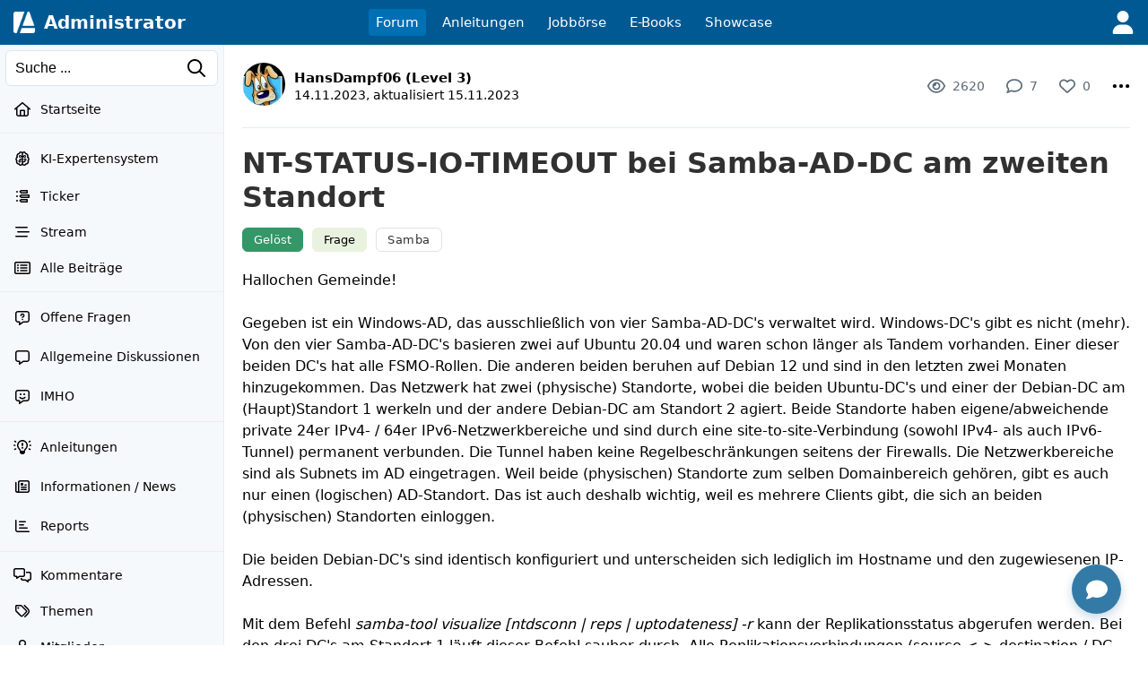

--- FILE ---
content_type: text/html; charset=UTF-8
request_url: https://administrator.de/forum/nt-status-io-timeout-bei-samba-ad-dc-am-zweiten-standort-93324665550.html
body_size: 45126
content:
<!DOCTYPE html>
<html lang="de">
<head>
<meta charset="utf-8">
<title>NT-STATUS-IO-TIMEOUT bei Samba-AD-DC am zweiten Standort - Administrator</title>
<link rel="canonical" href="https://administrator.de/forum/nt-status-io-timeout-bei-samba-ad-dc-am-zweiten-standort-93324665550.html" />
<!-- premium_sticky_anchor  -->
<script async src="https://securepubads.g.doubleclick.net/tag/js/gpt.js" crossorigin="anonymous"></script> <script>   window.googletag = window.googletag || { cmd: [] }; var anchorSlot; googletag.cmd.push(function () { anchorSlot = googletag.defineOutOfPageSlot('/21849154601,4938764/Ad.Plus-Anchor', googletag.enums.OutOfPageFormat.BOTTOM_ANCHOR); anchorSlot.addService(googletag.pubads()); googletag.pubads().enableSingleRequest(); googletag.enableServices(); googletag.display(anchorSlot);  }); setInterval(function(){googletag.pubads().refresh([anchorSlot]);}, 30000);  </script><link rel="alternate" type="application/rss+xml" title="Aktuelle Beiträge" href="https://administrator.de/xml/german/artikel.xml" />
<link rel="icon" sizes="16x16" href="/images/icons/administrator/app_32x32.png" /><link rel="icon" sizes="48x48" href="/images/icons/administrator/app_96x96.png" /><link rel="icon" sizes="96x96" href="/images/icons/administrator/app_180x180.png" /><link rel="icon" sizes="180x180" href="/images/icons/administrator/app_256x256.png" /><link rel="apple-touch-icon" sizes="180x180" href="/images/icons/administrator/app_256x256.png" /><link rel="apple-touch-startup-image" href="/images/icons/administrator/app_256x256.png" /><link rel="apple-touch-icon" href="/images/icons/administrator/app_256x256.png" /><link rel="apple-touch-icon" sizes="76x76" href="/images/icons/administrator/app_180x180.png" /><link rel="apple-touch-icon" sizes="152x152" href="/images/icons/administrator/app_180x180.png" /><link rel="apple-touch-icon" sizes="58x58" href="/images/icons/administrator/app_96x96.png" />
<link rel="apple-touch-icon" sizes="256x256" href="/images/icons/administrator/app_256x256.png" />
<meta name="apple-mobile-web-app-title" content="Administrator" />
<meta name="description" content="Hallochen Gemeinde!   Gegeben ist ein Windows-AD, das ausschlie&szlig;lich von vier Samba-AD-DC&#039;s verwaltet wird. Windows-DC&#039;s gibt es nicht (mehr). Von ..." />
<meta name="keywords" content="nt,status,io,timeout,samba,ad,dc,zweiten,standort" />
<meta name="seobility" content="f112dd496f93eca94aff73d6db2be1b3" />
<meta name="robots" content="index, follow" />
<meta name="site-status" content="production" />
<meta name="language" content="de" />
<meta name="db_language" content="all" />
<meta name="framework" content="20240815-02" />
<meta name="release" content="7.1" />
<meta name="version" content="20260123-04" />
<meta name="google-site-verification" content="eB7FlYF89Pe95m4iuzs4oBHrfKxK8vcnBIbWF47DEs4" /><meta name="application-name" content="Administrator"/>
<meta name="msapplication-TileColor" content="#005A94"/>
<meta name="msapplication-TileImage" content="/images/logo/adm_logo_vector_64x64.png"/>
<meta name="msapplication-task" content="name=Aktuell;action-uri=/latest/;icon-uri=/images/icons/administrator/app_256x256.png" />
<meta name="msapplication-task" content="name=Wissen;action-uri=/discover/;icon-uri=/images/icons/administrator/app_256x256.png" />
<meta name="msapplication-task" content="name=Tags;action-uri=/topics/;icon-uri=/images/icons/administrator/app_256x256.png" />
<meta name="msapplication-task" content="name=Jobs;action-uri=/jobs/;icon-uri=/images/icons/administrator/app_256x256.png" />
<meta name="viewport" content="width=device-width, initial-scale=1.0, maximum-scale=2.0" />
<meta property="og:title" content="NT-STATUS-IO-TIMEOUT bei Samba-AD-DC am zweiten Standort" />
<meta property="og:type" content="article" />
<meta property="og:url" content="https://administrator.de/forum/nt-status-io-timeout-bei-samba-ad-dc-am-zweiten-standort-93324665550.html" />
<meta property="og:image" content="https://administrator.de/images/t/2023/01/12/Samba-640-1053790201.webp" />
<meta property="og:site_name" content="Administrator" />
<meta property="og:description" content="Hallochen Gemeinde!   Gegeben ist ein Windows-AD, das ausschlie&szlig;lich von vier Samba-AD-DC&#039;s verwaltet wird. Windows-DC&#039;s gibt es nicht (mehr). Von ..." />
<meta property="og:locale" content="de_DE" />
<style>:root { --max-container-width: 1280px; }:root { --max-container-width: 1280px; }:root{--main-bg-color:#fff;--main-top-menu-color:#005992;--main-side-counter-color:#e5ecf3;--main-link-color:black;--main-link-color-hover:#105cb6;--main-line-color:#e6ecf0;--main-footer-bg-color:#f5f9fb;--main-footer-line-color:#d9e6ef;--main-element-bg-hover:#fafcfd;--main-element-title-color:black;--main-element-preview-color:#333;--main-element-username-color:#657786;--main-element-line-color:#ededed;--search-line-color:#cfe0ea;--search-bg-color:#f5f9fb;--search-text-color:#333;--search-placeholder-color:#888;--profile-tab-color-hover:#d9e6ef;--profile-tab-color-selected:#ecf2f7;--content-add-button-bg:#38a13a;--content-add-button-bg-hover:black;--content-add-button-text:white;--content-add-button-text-hover:white;--teaser-bg-color:#f5f9fb;--teaser-bg-special-color:#3a7fab;--teaser-bg-mag-color:white;--tag-color-default:#328dc9;--tag-color-solution:#339767;--tag-color-closed:#005992;--tag-color-showcase:#f2a23c;--tag-color-language:grey;--tag-color-draft:#e7d0a5;--tag-color-art:#e9f2df;--nav-button-bg-color:#328dc9;--nav-button-text-color:white;--nav-button-bg-color-hover:black;--nav-button-text-color-hover:white;--teaser-element-radius:8px;--tag-element-radius:6px;--nav-element-radius:6px;--search-element-radius:6px;--form-button-radius:8px;--form-field-radius:6px;--form-group-radius:8px;--button-radius:18px;--add-element-radius:18px;--counter-radius:18px;--msg-element-radius:8px;--img-element-radius:4px;--tab-element-radius:8px;--code-element-radius:8px;--menu-element-radius:8px;--icon-element-radius:8px;--form-button-main-bg-color:#328dc9;--form-button-main-bg-color-text:white;--form-button-main-bg-color-hover:black;--form-button-main-bg-color-text-hover:white;--form-default-line-color:#0000003a;--form-placeholder-color:#888;--form-label-text-color:#666;--help-element-radius:18px;--help-element-bg-color:#ecf2f7;--icons-hover-color:#ecf2f7;--icons-bg-color:white;--icons-color:black;--tabs-bg:#ecf2f7;--tabs-active:#364349;--tabs-text-color:grey;--tag-bg:#fff;--tag-bg-hover:#005992;--tag-bg-text:#fff;--tag-border-line:#c4c4c480;--tag-border-hover-line:#ecf2f7;--tag-selected-bg:#005992;--tag-selected-border-line:#005992;--tag-selected-text-color:#fff;--tag-text-color:#333;--tag-text-font-size:13px;--structur-bg:#f5f9fb;--structur-nav-border:#ecf2f7;--structur-line:#e6ecf0;--box-bg-light-gray:#ededed;--box-bg-very-light-blue:#f0f6fa;--box-bg-light-blue:#e8f2f8;--box-bg-very-warm-beige:#faf7f0;--box-bg-warm-beige:#f5f3ed;--box-bg-light-peach:#fff4e6;--box-bg-warm-cream:#fed;--box-bg-beige-cream:#f5f0e8;--box-bg-soft-warm-white:#faf5f0;--box-bg-light-apricot:#ffe4cc;--box-bg-vanilla-white:#fff2e6;--box-bg-champagner:#f8f3ed;--box-bg-light-champagner:#f8f8f3;--box-bg-light-blue-gray:#e2e8f0;--box-bg-subtle-blue-gray:#edf2f7;--box-bg-very-light-blue-gray:#f0f4f8;--box-bg-very-light-mint-gray:#f7f9f7;--box-bg-light-sage-gray:#f0f4f0;--box-bg-very-delicate-mint-green:#e8f5e8;--box-bg-Very-light-ice-blue:#f2f6fa;--box-bg-light-sky-blue:#e8f1f8;--box-bg-delicate-blue:#f0f7ff}

.default-content-wrapper .markdown-link.button{display:inline-block;transition:none;background-color:var(--form-button-main-bg-color,#328dc9);color:var(--nav-button-text-color-hover,white);font-size:16px;font-weight:normal;padding:8px 22px;border-radius:var(--form-button-radius);cursor:pointer;outline:0;line-height:17px;border:2px solid transparent;white-space:nowrap;text-decoration:none;box-sizing:border-box}.default-content-wrapper .markdown-link.button:hover,.default-content-wrapper .markdown-link.button:focus{color:var(--nav-button-text-color-hover,white);text-decoration:none;opacity:.9}.default-content-wrapper{line-height:24px;overflow-wrap:anywhere;contain:layout style;will-change:auto;transform:translateZ(0)}.default-content-wrapper p{margin-bottom:10px;margin-top:10px;word-wrap:break-word}.default-content-wrapper ul{list-style-type:disc !important;margin-left:20px !important}.default-content-wrapper ol{list-style-type:decimal !important;margin-left:20px !important}.default-content-wrapper li{display:list-item !important;overflow:visible !important;margin-bottom:0 !important;min-height:0 !important;border:0 !important}.default-content-wrapper li.task-list-item{list-style-type:none !important}.default-content-wrapper li.task-list-item input[type="checkbox"]{margin:0 .35em .25em -1.2em !important;vertical-align:middle}.default-content-wrapper h1,.default-content-wrapper h2,.default-content-wrapper h3,.default-content-wrapper h4,.default-content-wrapper h5,.default-content-wrapper h6,.header-title-1,.header-title-2,.header-title-3,.header-title-4,.header-title-5,.header-title-6{display:block;scroll-margin-top:65px}.default-content-wrapper h1,.header-title-1{font-size:32px;font-weight:bold;line-height:38px}.default-content-wrapper h2,.header-title-2{font-size:26px;font-weight:bold;line-height:32px}.default-content-wrapper h3,.header-title-3{font-size:22px;font-weight:bold;line-height:28px}.default-content-wrapper h4,.header-title-4{font-size:18px;font-weight:bold;line-height:22px}.default-content-wrapper h5,.header-title-5{font-size:16px;font-weight:bold;margin-bottom:5px;margin-top:5px;line-height:20px}.default-content-wrapper h6,.header-title-6{font-size:14px;font-weight:bold;margin-bottom:5px;margin-top:5px;line-height:18px}.header-title-7{font-size:12px;font-weight:bold;margin-bottom:5px;margin-top:5px;line-height:16px}.default-content-wrapper div.toc-list{background-color:#ffe4c1;padding:20px;font-size:14px;overflow:hidden;border-radius:var(--teaser-element-radius)}.default-content-wrapper .toc-level-1{margin-left:0}.default-content-wrapper .toc-level-2{margin-left:1em}.default-content-wrapper .toc-level-3{margin-left:2em}.default-content-wrapper .toc-level-4{margin-left:3em}.default-content-wrapper .toc-level-5{margin-left:4em}.default-content-wrapper .toc-level-6{margin-left:5em}.default-content-wrapper div.toc-item{line-height:26px}.default-content-wrapper div.toc-item a{text-decoration:none;color:#333}.default-content-wrapper div.toc-head a{font-weight:bold;text-decoration:none !important}.default-content-wrapper div.toc-item a:hover{opacity:.6}.default-content-wrapper div.toc-list-title{margin-bottom:10px;font-weight:bold;font-size:18px}.default-content-wrapper a{font-weight:normal;color:#105cb6}.default-content-wrapper strong a,.default-content-wrapper b a{font-weight:inherit}.default-content-wrapper a:hover{font-weight:inherit;text-decoration:underline;color:#93afcb}.default-content-wrapper .glossar{font-weight:normal;text-decoration:none;color:#105cb6;border-bottom:1px dotted #93afcb}.default-content-wrapper .glossar:hover{font-weight:normal;text-decoration:none;border-bottom:1px solid #93afcb;color:#105cb6}.default-content-wrapper dl{font-size:14px;line-height:1.5;margin:12px 0;padding:10px 12px}.default-content-wrapper dt{font-weight:700;text-decoration:none;margin:6px 0 2px 0}.default-content-wrapper dd{margin:0 0 8px 0;padding-left:14px;color:#333}.default-content-wrapper .line{border:0;border-top:1px solid #666;height:0;width:100%;display:block;background-color:transparent}.default-content-wrapper table{border-spacing:1px;background:#e5ecf3;font-family:inherit;font-size:inherit;width:100%;border-collapse:separate;overflow:hidden;word-wrap:break-word;border-radius:var(--teaser-element-radius)}.default-content-wrapper table th{padding:4px 8px;font-weight:bold;background:#ecf2f7;word-break:break-all}.default-content-wrapper table td{padding:4px 8px;background:white;vertical-align:top;word-break:break-all}blockquote.blockquote,.blockquote{background:#ffffe0;margin-top:5px;margin-bottom:5px;overflow:hidden;padding:5px 5px 5px 10px;border-left:3px solid #93afcb}blockquote.blockquote blockquote.blockquote,.blockquote .blockquote{margin-top:0;margin-bottom:0}blockquote.blockquote>*:last-child,.blockquote>*:last-child{margin-bottom:0}.default-content-wrapper .codeblock-wrapper{border-radius:var(--code-element-radius);margin-top:5px;margin-bottom:5px;background:#1e1e1e;color:#dcdcdc;position:relative;display:grid}.default-content-wrapper .codeblock-scoller-wrapper{overflow:auto;max-height:1200px;position:relative}.default-content-wrapper .codeblock-code-wrapper{position:relative;display:block;padding:15px}.default-content-wrapper .codeblock-code-pos{position:relative}.default-content-wrapper .codeblock-code-lines{cursor:text;outline:0;display:table;box-sizing:content-box;border-collapse:collapse;line-height:19px}.default-content-wrapper .codeblock-code{display:grid;grid-template-columns:auto 1fr;column-gap:1em;word-wrap:normal;color:inherit;font-variant-ligatures:contextual;font-size:14px;cursor:text;direction:ltr;line-height:20px}.default-content-wrapper .code-numbers{text-align:right;-webkit-user-select:none;-moz-user-select:none;-ms-user-select:none;user-select:none;color:#999;cursor:default;box-sizing:content-box;white-space:nowrap;font-size:13px;font-family:"Consolas",monospace,mono,"Courier New",Courier,serif;border-right:1px solid #99999944}.default-content-wrapper .code-number{margin-right:10px;min-width:32px}.default-content-wrapper .codeblock-code-linenumber-wrapper{-webkit-user-select:none;-moz-user-select:none;-ms-user-select:none;user-select:none;display:table-cell;padding-right:10px;border-right:1px solid #ddd}.default-content-wrapper .codeblock-code-linenumber{box-sizing:content-box;cursor:default;text-align:right;color:#999;white-space:nowrap;-webkit-user-select:none;-moz-user-select:none;-ms-user-select:none;user-select:none;font-size:13px;font-family:"Consolas",monospace,mono,"Courier New",Courier,serif}.default-content-wrapper .codeblock-code-linenumber::before{content:attr(data-line-number)}.default-content-wrapper .codeblock-code-line-wrapper{display:table-cell;word-wrap:normal;line-height:inherit;color:inherit;position:relative;overflow:auto;font-variant-ligatures:contextual;font-size:14px;width:100%;cursor:text;direction:ltr;margin:0}.default-content-wrapper .codeblock-code-line-wrapper-with-numbers{-webkit-user-select:text;-moz-user-select:text;-ms-user-select:text;user-select:text;padding:0 10px;white-space:pre}.default-content-wrapper .codeblock-code-plain{-webkit-user-select:text;-moz-user-select:text;-ms-user-select:text;user-select:text;word-wrap:break-word;white-space:pre-wrap}.default-content-wrapper .codeblock-wrapper .comment,.dp-highlighter .comments{color:#008200;background-color:inherit;display:inline}.default-content-wrapper .codeblock-wrapper .string{color:blue;display:inline;background-color:inherit}.default-content-wrapper .codeblock-wrapper .var{color:red;background-color:inherit;display:inline}.default-content-wrapper .codeblock-wrapper .keyword{color:#069;font-weight:bold;background-color:inherit;display:inline}.default-content-wrapper .codeblock-wrapper .preprocessor{color:gray;background-color:inherit}.back-to-top-icon{width:12px;height:12px;filter:invert(72%) sepia(15%) saturate(185%) hue-rotate(161deg) brightness(89%) contrast(82%)}.back-to-top{font-family:admicons,serif;float:right;font-size:12px}.back-to-top a{text-decoration:none}.back-to-top a:hover{background-color:#ecf2f7;text-decoration:none;-webkit-border-radius:3px;-moz-border-radius:3px;border-radius:3px}.default-content-wrapper .image-wrapper{text-align:center}.default-content-wrapper .image-wrapper-auto{margin-top:20px}.default-content-wrapper .image-link{margin-bottom:20px;display:block}.default-content-wrapper .image-default-width{display:block;height:auto;margin:auto;max-width:100%;border-radius:var(--teaser-element-radius);border:1px solid #efefef;box-sizing:border-box}@media(min-width:1920px){.default-content-wrapper .image-default-width{max-width:60%}}.default-content-wrapper .image-default-link{display:block}.default-content-wrapper .image-align-center{text-align:center}.default-content-wrapper .image-align-left{float:left;padding-right:10px;padding-bottom:10px}.default-content-wrapper .image-align-right{float:right;padding-left:10px;padding-bottom:10px}.default-content-wrapper .youtube-container{position:relative;padding-bottom:56.25%;height:0;overflow:hidden;max-width:100%;box-sizing:border-box;display:block}.default-content-wrapper .youtube-default-width{position:absolute;top:0;left:0;width:100%;height:100%;border-radius:var(--teaser-element-radius);box-sizing:border-box;border:0}.default-content-wrapper .youtube-default-text{font-size:.8em}.default-content-wrapper .smileys-icons{width:18px;height:auto;vertical-align:-3px}.default-content-wrapper .smileys-icon-ghost{width:16px;height:auto;vertical-align:-4px}.default-content-wrapper .smileys-icon-robot{width:22px;height:auto;vertical-align:-2px}.default-content-wrapper .anchor-parser{padding-top:66px;margin-top:-66px;display:table-caption}.default-content-wrapper .codeblock-teletype{background-color:#e8f1f8;border-radius:var(--teaser-element-radius);font-family:monospace,"Courier New",Courier;font-variant-ligatures:contextual;font-size:14px;padding:.2em .4em;display:inline}.default-content-wrapper .copy-button,.default-content-wrapper .copied-message{position:absolute;top:10px;right:10px;padding:5px;border-radius:4px;cursor:pointer;font-size:13px;line-height:15px;z-index:999999}.default-content-wrapper .code-copy-icon,.code-copy-ok-icon{width:17px}.default-content-wrapper .copy-button,.copied-message{display:none;opacity:.6}.default-content-wrapper .copied-message.hide{display:none}.default-content-wrapper .codeblock-code-wrapper:hover .copy-button{display:block}.default-content-wrapper .article-center{text-align:center}.default-content-wrapper .image-description{font-size:.875rem;color:#6b7280;margin-top:.5rem;font-style:italic}.default-content-wrapper .ai-content{border:1px solid rgba(2,135,188,.39);padding:10px 15px 15px 15px;background-color:#eff9ff;border-radius:var(--code-element-radius)}.default-content-wrapper .ai-content-label{font-size:12px;margin-bottom:10px;align-items:center;display:flex;justify-content:space-between}.default-content-wrapper .ai-prompt-toggle{font-size:.875rem;padding:.25rem .75rem;background-color:transparent;border:1px solid rgba(2,135,188,.39);border-radius:var(--code-element-radius);color:black;cursor:pointer;transition:all .2s ease}.default-content-wrapper .ai-prompt-toggle:hover{background-color:rgba(2,135,188,.39)}.default-content-wrapper .ai-prompt-toggle.active{background-color:rgba(2,135,188,.39)}.default-content-wrapper .ai-request{font-size:.875rem;padding:.75rem;margin-bottom:1rem;background-color:rgba(2,135,188,.39);border:1px solid rgba(2,135,188,.39);border-radius:var(--code-element-radius);color:black}.youtube-lite-container{position:relative;width:100%;height:0;padding-bottom:56.25%;overflow:hidden;cursor:pointer;background-color:#000;border-radius:var(--teaser-element-radius)}.youtube-lite-container iframe{position:absolute;top:0;left:0;width:100%;height:100%;border:0}.youtube-lite-preview{position:absolute;top:0;left:0;width:100%;height:100%;background-size:cover;background-position:center;background-repeat:no-repeat;display:flex;align-items:center;justify-content:center}.youtube-lite-preview img{width:100%;height:100%;object-fit:cover;object-position:center}.youtube-lite-play-button{position:absolute;top:50%;left:50%;transform:translate(-50%,-50%);border-radius:12px;width:68px;height:48px;display:flex;align-items:center;justify-content:center;transition:all .3s ease;z-index:1;cursor:pointer}.youtube-lite-play-button:hover{background:red;transform:translate(-50%,-50%) scale(1.1)}.youtube-lite-container.loading{background-color:#333}.youtube-lite-container.loading::after{content:"Loading...";position:absolute;top:50%;left:50%;transform:translate(-50%,-50%);color:white;font-size:16px;z-index:2}@media(max-width:768px){.youtube-lite-container{max-width:100%;margin:.8rem 0}.youtube-lite-play-button{width:56px;height:40px}}.youtube-lite-container.loading .youtube-lite-preview::after{content:"";position:absolute;top:0;left:0;width:100%;height:100%;background:rgba(0,0,0,.7);display:flex;align-items:center;justify-content:center}.youtube-lite-container.loading .youtube-lite-preview::before{content:"Lädt...";position:absolute;top:50%;left:50%;transform:translate(-50%,-50%);color:white;font-size:1.1rem;z-index:1}.youtube-lite-container iframe{position:absolute;top:0;left:0;width:100%;height:100%;border:0;border-radius:8px 8px 0 0}.youtube-lite-text{font-size:12px}.youtube-lite-thumbnail{transition:opacity .3s ease}.youtube-lite-container.loading .youtube-lite-thumbnail{opacity:.7}.youtube-lite-thumbnail[src*="default-video-thumbnail"]{object-fit:cover;background-color:#f0f0f0}.image-viewer-overlay{position:fixed;top:50px;left:0;width:100%;height:calc(100vh - 50px);background-color:rgba(0,0,0,.9);z-index:10000;opacity:0;visibility:hidden;transition:opacity .3s ease,visibility .3s ease;display:flex;align-items:center;justify-content:center;padding:20px;box-sizing:border-box}.image-viewer-overlay.active{opacity:1;visibility:visible}.image-viewer-container{position:relative;width:100%;height:100%;display:flex;align-items:center;justify-content:center}.image-viewer-image{max-width:100%;max-height:100%;width:auto;height:auto;object-fit:contain;border-radius:8px;box-shadow:0 20px 40px rgba(0,0,0,.5);animation:imageZoomIn .3s ease}.image-viewer-close{position:absolute;top:0;right:0;background:rgba(0,0,0,.7);border:0;border-radius:50%;width:40px;height:40px;cursor:pointer;z-index:10000;display:flex;align-items:center;justify-content:center;transition:background-color .2s ease,transform .2s ease}.image-viewer-close:hover{background:rgba(0,0,0,.9);transform:scale(1.1)}.image-viewer-close svg{width:16px;height:16px;fill:#fff}body.image-viewer-open{overflow:hidden}.image-wrapper img{cursor:pointer;transition:opacity .2s ease}.image-wrapper img:hover{opacity:.9}@keyframes imageZoomIn{from{opacity:0;transform:scale(0.8)}to{opacity:1;transform:scale(1)}}@media(max-width:768px){.image-viewer-overlay{padding:10px}.image-viewer-close{top:5px;right:5px;width:35px;height:35px}.image-viewer-close svg{width:14px;height:14px}}@media(max-height:480px){.image-viewer-overlay{top:0;height:100vh}}.default-content-wrapper .parser-table-wrapper{display:block;width:0;min-width:100%;max-width:100%;overflow-x:auto;-webkit-overflow-scrolling:touch;padding:2px 2px 12px 2px;box-sizing:border-box}.default-content-wrapper .parser-table{width:max-content;min-width:100%;table-layout:auto;border-collapse:separate;border-spacing:0;font-size:inherit;box-shadow:0 2px 4px rgba(0,0,0,.1);border-radius:8px;border:1px solid #dee2e6}.default-content-wrapper .parser-table thead{background-color:#f8f9fa;border-bottom:1px solid #dee2e6}.default-content-wrapper .parser-table th,.default-content-wrapper .parser-table td{padding:10px 13px;text-align:left;border-bottom:1px solid #dee2e6;border-right:1px solid #dee2e6;vertical-align:top;white-space:nowrap}.default-content-wrapper .parser-table th:last-child,.default-content-wrapper .parser-table td:last-child{border-right:0}.default-content-wrapper .parser-table tbody tr:last-child td{border-bottom:0}.default-content-wrapper .parser-table th{font-weight:600;color:#495057;background-color:#e9ecef}.default-content-wrapper .parser-table tr:first-child th:first-child{border-top-left-radius:7px}.default-content-wrapper .parser-table tr:first-child th:last-child{border-top-right-radius:7px}.default-content-wrapper .parser-table tr:last-child td:first-child{border-bottom-left-radius:7px}.default-content-wrapper .parser-table tr:last-child td:last-child{border-bottom-right-radius:7px}.default-content-wrapper .parser-table tbody tr:nth-child(even){background-color:#f8f9fa}.default-content-wrapper .parser-table tbody tr:hover{background-color:#e9ecef}.default-content-wrapper .parser-table td[style*="text-align: center"]{text-align:center}.default-content-wrapper .parser-table td[style*="text-align: right"]{text-align:right}.default-content-wrapper .parser-table td[style*="text-align: left"]{text-align:left}@media(max-width:768px){.default-content-wrapper .parser-table{font-size:.8rem}.default-content-wrapper .parser-table th,.default-content-wrapper .parser-table td{padding:8px 10px}}
.hljs{display:block;overflow-x:auto}.hljs-keyword,.hljs-literal,.hljs-symbol,.hljs-name{color:#569cd6}.hljs-link{color:#569cd6;text-decoration:underline}.hljs-built_in,.hljs-type{color:#4ec9b0}.hljs-number,.hljs-class{color:#b8d7a3}.hljs-string,.hljs-meta-string{color:#d69d85}.hljs-regexp,.hljs-template-tag{color:#9a5334}.hljs-subst,.hljs-function,.hljs-title,.hljs-params,.hljs-formula{color:#dcdcdc}.hljs-comment,.hljs-quote{color:#57a64a;font-style:italic}.hljs-doctag{color:#608b4e}.hljs-meta,.hljs-meta-keyword,.hljs-tag{color:#9b9b9b}.hljs-variable,.hljs-template-variable{color:#bd63c5}.hljs-attr,.hljs-attribute,.hljs-builtin-name{color:#9cdcfe}.hljs-section{color:gold}.hljs-emphasis{font-style:italic}.hljs-strong{font-weight:bold}.hljs-bullet,.hljs-selector-tag,.hljs-selector-id,.hljs-selector-class,.hljs-selector-attr,.hljs-selector-pseudo{color:#d7ba7d}.hljs-addition{background-color:#144212;display:inline-block;width:100%}.hljs-deletion{background-color:#600;display:inline-block;width:100%}
.subheader-tabs{box-sizing:border-box;border-bottom:1px solid var(--main-element-line-color);margin-top:4px}.subheader-tabs .sort-down-icon{width:10px;height:16px}.subheader-tabs-noborder{border:0}.subheader-inline{border-bottom:1px solid #ecf2f7;background:white}.subheader-tabs ul{box-sizing:border-box}.subheader-tabs li{display:table-cell}.subheader-more-icon{line-height:2px !important;vertical-align:-6px !important}.subheader-tabs-link,.subheader-link{display:inline-block;padding:10px 14px;text-decoration:none;text-align:center;font-size:14px;box-sizing:border-box;white-space:nowrap;transition:all .3s ease;color:#333}.subheader-tabs-link:hover,.subheader-link:hover{text-decoration:none}.subheader-tab-selected{border-bottom:3px solid #005992;border-top:3px solid transparent}.subheader-link{padding:15px 10px 15px 10px;line-height:13px}.subheader-link-first{padding-left:0 !important}.subheader-link-last{padding-right:0 !important}.subheader-tab-no-selected{padding-top:3px;padding-bottom:3px}.subheader-tab-separator{color:#b2cdde;vertical-align:middle;width:16px}.subheader-tab-separator-line{background-color:#b2cdde;width:1px;display:block;height:14px;margin:auto}.subheader-tab-pulldown{position:relative}.subheader-tab-pulldown-link{color:#66757f;text-align:left !important}.subheader-tab-mobile{display:none !important}@media screen and (max-width:420px){.subheader-link{padding:10px 14px 10px 14px}}@media screen and (max-width:760px){.subheader-tab-desktop{display:none !important}.subheader-tab-mobile{display:table-cell !important}.subheader-tabs-link{padding:16px 18px 16px 5px}.subheader-tab-separator-line{margin-right:16px}}#subtab-menu-1,#subtab-menu-2,#subtab-menu-3,#subtab-menu-4,#subtab-menu-5,#subtab-menu-6,#subtab-menu-7,#subtab-menu-8,#subtab-menu-9,#subtab-menu-10,#subtab-menu-11,#subtab-menu-12{display:none}@media screen and (max-width:1270px){#subtab-menu-12{display:block}#subtab-desk-12{display:none}}@media screen and (max-width:1140px){#subtab-menu-11{display:block}#subtab-desk-11{display:none}}@media screen and (max-width:1010px){#subtab-menu-10{display:block}#subtab-desk-10{display:none}}@media screen and (max-width:920px){#subtab-menu-9{display:block}#subtab-desk-9{display:none}}@media screen and (max-width:800px){#subtab-menu-8{display:block}#subtab-desk-8{display:none}}@media screen and (max-width:730px){#subtab-menu-7{display:block}#subtab-desk-7{display:none}}@media screen and (max-width:630px){#subtab-menu-6{display:block}#subtab-desk-6{display:none}}@media screen and (max-width:540px){#subtab-menu-5{display:block}#subtab-desk-5{display:none}}@media screen and (max-width:440px){#subtab-menu-4{display:block}#subtab-desk-4{display:none}}@media screen and (max-width:340px){#subtab-menu-3{display:block}#subtab-desk-3{display:none}}@media screen and (max-width:240px){#subtab-menu-2{display:block}#subtab-desk-2{display:none}}
.submenu,.submenu-static{position:relative;box-sizing:border-box}.submenu li,.submenu-static li{display:inline-block;position:relative;white-space:nowrap;text-align:left;vertical-align:middle;color:black;padding:0}.submenu-default-bottom,.submenu-db{margin-bottom:20px}.submenu-padding-bottom-30,.submenu-pb-30{padding-bottom:20px}.submenu-mr li{margin-right:20px}.submenu-ml li{margin-left:20px}.submenu-mt li{margin-top:20px}.submenu-mb li{margin-bottom:20px}.submenu a,.submenu-static a{display:inline-block;color:black}.submenu a:hover,.submenu-static a:hover{text-decoration:none;color:#ff8b00}.submenu-point-right{float:right;margin-right:0 !important;margin-left:20px !important}.submenu-subpoints{position:absolute;display:none;height:auto;min-width:80px;background-color:#fff;margin-top:8px;padding-top:4px;padding-bottom:4px;border-radius:4px;z-index:1004;box-shadow:0 1px 4px rgba(0,0,0,.25);background-clip:padding-box;white-space:nowrap}.submenu-subpoints-right{right:1px}.submenu-subpoints-left{left:-5px}.submenu-subpoints>li{padding:0 !important;display:block;width:100%;margin:0}.submenu-subpoints>li a,.submenu-subpoints>li menu{padding:8px 16px !important;display:block;font-size:14px !important;text-align:left;border-radius:0 !important}.submenu-subpoints>li a:hover,.submenu-subpoints>li menu:hover{text-decoration:none;border-radius:0 !important}.submenu-subpoints>li a:hover svg,.submenu-subpoints>li menu:hover svg{filter:invert(1)}.submenu-subpoints-text{color:black !important}.submenu-subpoints-div{padding:8px 16px}.submenu-subpoints-deactive{padding:8px 16px;box-sizing:border-box;color:#bcbcbc !important;display:inline-block}.submenu-subpoints li hr{font-size:0 !important;padding:0 !important;margin:4px 0 !important}.submenu-subpoints li .set{background-color:#ffebd2;color:#000}.submenu-subpoints li a:hover,.submenu-subpoints li menu:hover{background-color:#003a5f;color:#fff;border-radius:0}.submenu-padding{padding:20px 20px 0 20px}.submenu-icon-grid{display:grid;grid-template-columns:18px 1fr;grid-gap:10px;align-items:center;justify-items:start}.submenu-icon-grid .submenu-icons{width:18px}.sub-button-grid{display:grid;grid-template-columns:18px auto;align-items:center;grid-gap:10px}@media screen and (max-width:640px){.submenu{margin-bottom:0 !important}.submenu li{display:block;padding-bottom:15px}.submenu-point-right{float:none;margin-left:0 !important;margin-right:20px !important}}@media screen and (max-width:480px){.submenu li{display:block}}
form{font-size:15px}@media screen and (max-width:768px){form{font-size:16px}}.form-post,.form-get,.fd{margin-bottom:20px;font-size:14px}.form-default-input,.fd-i{padding:6px 10px;-webkit-appearance:none;color:#333;width:100%;display:inline-block;box-sizing:border-box;border:1px solid #d9e6ef;border-radius:var(--form-field-radius);position:relative;resize:vertical;font-size:inherit;font-family:inherit}.form-default-input:hover,.form-default-select:hover,.fd-i:hover,.fd-s:hover{border:1px solid #333}.form-default-input:focus,.form-default-select:focus,.fd-i:focus,.fd-s:focus{border:1px solid red;color:#333}.form-default-input-nofocus:focus,.form-default-select-nofocus:focus,.fd-i-nofocus:focus,.fd-s-nofocus:focus{border:1px solid #d9e6ef;color:#333}.form-default-select,.fd-s,.form-default-multselect,.fd-ms{padding:0 8px;-webkit-appearance:none;-moz-appearance:none;appearance:none;color:#333;width:100%;display:inline-block;box-sizing:border-box;border:1px solid #d9e6ef;border-radius:var(--form-field-radius);text-transform:none;background-color:white;font-size:inherit}.form-default-select,.fd-s{height:31px}.form-default-label,.fd-l{font-size:11px;font-weight:bold;color:gray;text-transform:uppercase;padding-bottom:4px;margin-left:1px;display:block;-webkit-appearance:none}.form-default-margin-top,.fd-mt{margin-top:20px}.form-default-margin-right,.fd-mr{margin-right:20px}.form-default-margin-left,.fd-ml{margin-left:20px}.form-default-margin-bottom,.fd-mb{margin-bottom:20px}.form-default-padding-top,.fd-pt{padding-top:20px}.form-default-padding-bottom,.fd-pb{padding-bottom:20px}.form-default-padding-left,.fd-pl{padding-left:20px}.form-default-padding-right,.fd-pr{padding-right:20px}.form-default-button,.fd-b{background-color:var(--form-button-main-bg-color,#328dc9);border:0 none;padding:8px 16px;color:var(--form-button-main-bg-color-text,white);font-size:13px;font-weight:bold;border-radius:var(--form-button-radius);white-space:nowrap}@media screen and (max-width:800px){.form-default-button,.fd-b{margin-bottom:10px}}.form-default-button:disabled,.fd-b:disabled{background-color:#d9e6ef;color:white}.form-default-button:disabled:hover,.fd-b:disabled:hover{background-color:#d9e6ef;color:white}.form-default-button:hover,.fd-b:hover{background-color:var(--form-button-main-bg-color-hover,black);color:var(--form-button-main-bg-color-text-hover,white)}.form-default-button:focus,.fd-b:focus{background-color:#f2b76d}.form-default-button-margin-right,.fd-b-mr{margin-right:10px}.form-default-button-margin-left,.fd-b-ml{margin-left:10px}.form-default-button-margin-top,.fd-b-mt{margin-top:10px}.form-default-button-margin-bottom,.fd-b-mb{margin-bottom:10px}.form-default-checkbox-container,.fd-cc{padding-bottom:8px}.form-default-checkbox,.fd-c{vertical-align:middle;margin-right:8px}.form-default-checkbox-label,.fd-c-l{display:block;vertical-align:middle}.form-default-checkbox-margin-bottom,.fd-c-mb{margin-bottom:20px}.form-default-checkbox-margin-top,.fd-c-mt{margin-top:5px}.form-default-radio-container,.fd-rc{padding-bottom:5px}.form-default-radio,.fd-r{vertical-align:middle;margin-right:8px}.form-default-radio-label,.fd-r-l{vertical-align:middle}.form-default-section-title,.fd-se-t{background-color:#f5f9fb;padding:10px 15px;font-size:18px;font-weight:bold;margin-bottom:20px;border-radius:var(--teaser-element-radius);box-shadow:0 1px 3px 0 rgba(0,0,0,.1),0 1px 2px 0 rgba(0,0,0,.06)}.form-default-section-content,.fd-se-c{padding:0 20px}.form-default-section-margin-top,.fd-se-mt{margin-top:20px}.form-default-section-padding-top,.fd-se-pt{padding-top:20px}.form-default-section-margin-bottom,.fd-se-mb{margin-bottom:20px}.form-default-section-padding-bottom,.fd-se-pb{padding-bottom:20px}.form-default-contentbox-title,.fd-cb-t{background-color:#f5f9fb;padding-bottom:20px;font-size:18px;line-height:normal}.form-default-contentbox-content,.fd-cb-c{padding:20px;border-radius:var(--teaser-element-radius);background-color:#f5f9fb;font-size:inherit;box-shadow:0 0 0 1px rgba(0,0,0,.1),0 2px 3px rgba(0,0,0,.2)}.form-default-contentbox-text,.fd-cb-tx{padding:20px;background-color:#f5f9fb;border-radius:var(--teaser-element-radius);box-shadow:0 0 0 1px rgba(0,0,0,.1),0 2px 3px rgba(0,0,0,.2)}.form-default-contentbox-margin-top,.fd-cb-mt{margin-top:20px}.form-default-contentbox-padding-top,.fd-cb-pt{padding-top:20px}.form-default-contentbox-margin-bottom,.fd-cb-mb{margin-bottom:20px}.form-default-contentbox-padding-bottom,.fd-cb-pb{padding-bottom:20px}.form-default-inputbox-content,.fd-ib-c{padding:10px 10px 0 10px;background-color:#f1f6f9;border-bottom:1px solid #e7eff5;border-radius:var(--form-field-radius);font-size:inherit}.form-default-inputbox-padding-top,.fd-ib-pt{padding-top:10px}.form-default-inputbox-padding-bottom,.fd-ib-pb{padding-bottom:10px}.form-default-inputbox-margin-top,.fd-ib-mt{margin-top:10px}.form-default-inputbox-margin-bottom,.fd-ib-mb{margin-bottom:10px}.form-default-description-box,.fd-db{margin-top:20px;margin-bottom:20px}.form-default-description-box,.fd-db p{padding-bottom:20px}.form-default-description-box,.fd-db p:last-child{padding-bottom:0}
.form{min-width:200px;font-size:15px}@media screen and (max-width:768px){form{font-size:16px}}.form-mt{margin-top:26px}.form-mb{margin-bottom:26px}.text-group{margin-top:20px}.form-group:first-child{border-top:0;padding-top:0}.form-group{display:grid;grid-gap:20px;grid-template-columns:1fr;margin-bottom:20px;justify-content:start;position:relative;outline:0;font-size:inherit;padding-top:20px}.form-group p{color:rgba(0,0,0,.6)}.form-grid{display:grid;grid-gap:20px;box-sizing:border-box}.form-grid-align-items-center{align-items:center}.form-grid-align-items-start{align-items:start}.form-grid-align-items-end{align-items:end}.form-grid-align-items-normal{align-items:normal}.form-grid-justify-items-normal{justify-items:normal}.form-grid-justify-items-center{justify-items:center}.form-grid-justify-items-start{justify-items:start}.form-grid-justify-items-end{justify-items:end}.form-grid-1{grid-template-columns:1fr}.form-grid-2{grid-template-columns:1fr 1fr}.form-grid-3{grid-template-columns:1fr 1fr 1fr}.form-grid-4{grid-template-columns:1fr 1fr 1fr 1fr}.form-grid-5{grid-template-columns:1fr 1fr 1fr 1fr 1fr}.form-grid .justify-start{justify-content:start}.form-grid .justify-stretch{justify-content:stretch}@media screen and (max-width:780px){.form-grid-2,.form-grid-3{grid-template-columns:1fr}.form .button-grid{justify-content:stretch}}@media screen and (max-width:800px){.form-grid-4,.form-grid-5{grid-template-columns:1fr}.form{font-size:16px}}.form-titel{font-size:20px;box-sizing:border-box;color:#1a2027;font-weight:700}.form-titel h1{font-size:28px}.form-titel h2{font-size:22px}.form-titel h3{font-size:18px}.form-input-control{position:relative;-webkit-font-smoothing:antialiased;color-scheme:light;display:block;flex-direction:column;min-width:0;padding-top:0;border-top-width:0;border-right-width:0;border-bottom-width:0;border-left-width:0;appearance:auto;box-sizing:border-box}.form-input-control:last-child{margin-bottom:0}.label-text{color:var(--form-label-text-color);box-sizing:inherit;position:absolute;font-weight:400;font-size:12px;letter-spacing:.00938em;white-space:nowrap;overflow-x:hidden;overflow-y:hidden;text-overflow:ellipsis;left:15px;right:18px;top:1px;padding-top:6px;padding-bottom:2px;pointer-events:auto;user-select:none;-webkit-user-select:none;display:inline-block;visibility:visible}.label-text-textarea{background-color:white}.input-title-text{color:var(--form-label-text-color);box-sizing:inherit;font-weight:400;font-size:12px;letter-spacing:.00938em;white-space:nowrap;overflow-x:hidden;overflow-y:hidden;text-overflow:ellipsis;left:15px;pointer-events:auto;user-select:none;-webkit-user-select:none;visibility:visible;margin-top:-5px;display:block;margin-bottom:10px}.helper-text{display:block;color:var(--form-label-text-color);font-weight:400;font-size:.75rem;letter-spacing:.03333em;text-align:left;margin-top:5px}.form-input-field{border-radius:var(--form-field-radius);box-shadow:0 0 0 1px rgba(0,0,0,.23);padding:25px 15px 7px 15px;background-color:white;font:inherit;letter-spacing:inherit;color:currentColor;margin:0;display:block;min-width:0;width:100%;animation-name:auto-fill-cancel;animation-duration:10ms;box-sizing:border-box;resize:vertical;-webkit-appearance:none;appearance:none;position:relative}input[type="date"].form-input-field{line-height:normal !important;-webkit-padding-start:15px;-webkit-padding-end:15px;-webkit-padding-before:25px;-webkit-padding-after:7px}@supports(-webkit-touch-callout:none){input[type="date"].form-input-field{width:100%;height:auto;min-height:50px}}input[type="date"].form-input-field::-webkit-calendar-picker-indicator{position:absolute;right:15px;top:50%;transform:translateY(-50%);margin:0}input[type="date"].form-input-field::-webkit-datetime-edit-text,input[type="date"].form-input-field::-webkit-datetime-edit-month-field,input[type="date"].form-input-field::-webkit-datetime-edit-day-field,input[type="date"].form-input-field::-webkit-datetime-edit-year-field{color:currentColor}.form-input-field:focus-within{border-color:#1976d2;outline:0;box-shadow:0 0 0 2px #1976d2}.form-input-field-label{height:50px}.form-input-field-no-label{height:24px}.form-input-field-textarea{height:auto}.form-input-field::placeholder{color:var(--form-placeholder-color);opacity:1}.form-input-field::-ms-input-placeholder{color:var(--form-placeholder-color)}.form-input-field-empty-label{padding:7px 13px}.form-input-area-field-empty-label{padding:13px}.form-input-fieldset:focus-within{color:black}.form-input-field:focus+.label-text{color:#1976d2}.form-input-button{flex-grow:1}.form-input-button .button-info-grid{display:grid;grid-template-columns:auto auto;align-items:center;justify-content:start;grid-gap:8px}@media screen and (max-width:700px){.form-input-button .button-info-grid{grid-template-columns:1fr}}.form-input-button .button-info-text{font-size:14px;display:inline-block}.form-input-button button,.form-input-button a{transition:none;background-color:var(--form-button-main-bg-color,#328dc9);color:var(--nav-button-text-color-hover,white);font-size:16px;font-weight:normal;padding:8px 22px;border-radius:var(--form-button-radius);cursor:pointer;outline:0;line-height:17px;border:2px solid transparent;white-space:nowrap;text-decoration:none}.form-input-button a{display:block;text-align:center}.form-input-button button:focus,.form-input-button a:focus{border:2px solid black}@keyframes move{0%{background-position:0 0}100%{background-position:20px 20px}}.form-input-button button:disabled{color:#949494 !important;cursor:not-allowed;border:2px solid #b5b5b5 !important;background-image:repeating-linear-gradient(135deg,#b5b5b5,#b5b5b5 10px,#cbcaca 10px,#cbcaca 20px);background-size:28px 28px;animation:move 3s linear infinite}.form-input-button button.primary,.form-input-button a.primary{background-color:var(--form-button-main-bg-color,#328dc9);color:var(--nav-button-text-color-hover,white)}.form-input-button button.ok,.form-input-button a.ok{background-color:#34cf84;color:white}.form-input-button button.danger,.form-input-button a.danger{background-color:#f03a5f;color:white}.form-input-button button.warning,.form-input-button a.warning{background-color:#ffdc7d;color:black}.form-input-button button.info,.form-input-button a.info{background-color:#867f86;color:white}.form-input-button button.white,.form-input-button a.white{background-color:white;color:black;border-color:#c4c4c4}.form-input-button button.admo,.form-input-button a.admo{background-color:#005992;color:white}.form-input-button button.lightblue,.form-input-button a.lightblue{background-color:#7decff;color:black}.form-input-button button.light,.form-input-button a.light{background-color:#f4f4f4;color:black}.form-input-button button.dark,.form-input-button a.dark{background-color:#353535;color:white}.form-input-button button.black,.form-input-button a.black{background-color:black;color:white}.form-input-button button.green,.form-input-button a.green{background-color:green;color:white}.form-input-button button.add,.form-input-button a.add{background-color:#38a13a;color:white}.form-input-button button.red,.form-input-button a.red{background-color:red;color:white}.form-input-button button.yellow,.form-input-button a.yellow{background-color:yellow;color:black}.form-input-button button.grey,.form-input-button a.grey{background-color:grey;color:white}.form-input-button button.orange,.form-input-button a.orange{background-color:orange;color:black}.form-input-button button.blue,.form-input-button a.blue{background-color:blue;color:white}.form-input-button button.text,.form-input-button a.text{background-color:transparent;color:black}.form-input-button button:hover,.form-input-button a:hover{background-color:var(--form-button-main-bg-color-hover,black);color:var(--form-button-main-bg-color-text-hover,white);box-shadow:0 4px 8px rgba(0,0,0,.1);border-color:var(--form-button-main-bg-color-hover,black)}.form-buttons-group{display:inline-flex;justify-self:start;justify-content:start;gap:8px}@media screen and (max-width:700px){.form-buttons-group{display:grid;justify-self:auto;justify-content:normal}.form-input-button button{width:100%}}.form-input-radio-field{border-radius:inherit;border:1px solid white;font:inherit;letter-spacing:inherit;color:currentColor;background:none;margin:0;display:block;min-width:0;width:100%;animation-name:auto-fill-cancel;animation-duration:10ms;box-sizing:border-box}.label-text-radio{font:inherit;color:rgba(0,0,0,.7)}.form-input-radio-fieldset{padding:13px;border:1px solid white;border-radius:var(--form-field-radius)}.form-input-radio-fieldset::placeholder{color:rgba(0,0,0,.7);opacity:1}.form-input-radio-fieldset::-ms-input-placeholder{color:rgba(0,0,0,.7)}.form-input-radio-fieldset:focus{border:2px solid #1976d2}.form-input-radio-fieldset:focus-within{color:black;border:2px solid #1976d2}.form-input-radio-fieldset:focus+.input-title-text{color:#1976d2}.form-input-radio-fieldset:focus-within span.input-title-text{color:#1976d2}.form-input-radio-wrapper{border:1px solid rgba(0,0,0,.23);border-radius:var(--form-field-radius);background-color:white;position:relative}.form-input-radio-wrapper:focus{border:0}.form-input-radio-wrapper:focus-within{border:0}.form-input-radio .ratio-container{display:block;position:relative;padding-left:30px;margin-bottom:12px;cursor:pointer;-webkit-user-select:none;-moz-user-select:none;-ms-user-select:none;user-select:none;font:inherit;color:rgba(0,0,0,.7)}.form-input-radio .ratio-container input{position:absolute;opacity:0;cursor:pointer;height:0;width:0}.form-input-radio .checkmark{position:absolute;top:0;left:0;height:18px;width:18px;background-color:#eee;border-radius:50%}.form-input-radio .ratio-container:hover input~.checkmark{background-color:#ccc}.form-input-radio .ratio-container:current input~.checkmark{background-color:red}.form-input-radio .ratio-container input:checked~.checkmark{background-color:#2196f3}.form-input-radio .checkmark:after{content:"";position:absolute;display:none}.form-input-radio .ratio-container input:checked~.checkmark:after{display:block;box-sizing:unset}.form-input-radio .ratio-container .checkmark:after{top:5px;left:5px;width:8px;height:8px;border-radius:50%;background:white}.form-input-radio .ratio-container:last-child{margin-bottom:0}.form-input-checkbox{box-sizing:border-box}.form-input-checkbox-field{border-radius:inherit;border:1px solid white;font:inherit;letter-spacing:inherit;color:currentColor;background:none;margin:0;display:block;min-width:0;width:100%;animation-name:auto-fill-cancel;animation-duration:10ms;box-sizing:border-box}.form-input-checkbox-fieldset{padding:13px;border:1px solid white;border-radius:var(--form-field-radius);position:relative}.form-input-checkbox-fieldset::placeholder{color:rgba(0,0,0,.7);opacity:1}.form-input-checkbox-fieldset::-ms-input-placeholder{color:rgba(0,0,0,.7)}.form-input-checkbox-fieldset:focus{border:2px solid #1976d2}.form-input-checkbox-fieldset:focus-within{color:black;border:2px solid #1976d2}.form-input-checkbox-fieldset:focus+.input-title-text{color:#1976d2}.form-input-checkbox-fieldset:focus-within span.input-title-text{color:#1976d2}.form-input-checkbox-wrapper{border:1px solid rgba(0,0,0,.23);border-radius:var(--form-field-radius);background-color:white;position:relative}.form-input-checkbox-wrapper:focus{border:0}.form-input-checkbox-wrapper:focus-within{border:0}.form-input-checkbox .checkbox-container{display:block;position:relative;padding-left:30px;margin-bottom:12px;cursor:pointer;-webkit-user-select:none;-moz-user-select:none;-ms-user-select:none;user-select:none;font:inherit;color:rgba(0,0,0,.7)}.form-input-checkbox .checkbox-container input{position:absolute;opacity:0;cursor:pointer;height:0;width:0}.form-input-checkbox .checkmark{position:absolute;top:0;left:0;height:18px;width:18px;background-color:#eee;border-radius:2px}.form-input-checkbox .checkbox-container:hover input~.checkmark{background-color:#ccc}.form-input-checkbox .checkbox-container:current input~.checkmark{background-color:red}.form-input-checkbox .checkbox-container input:checked~.checkmark{background-color:#2196f3}.form-input-checkbox .checkmark:after{content:"";position:absolute;display:none;box-sizing:unset}.form-input-checkbox .checkbox-container input:checked~.checkmark:after{display:block}.form-input-checkbox .checkbox-container .checkmark:after{left:6px;top:3px;width:4px;height:8px;border:solid white;border-width:0 3px 3px 0;transform:rotate(45deg)}.form-input-checkbox .checkbox-container:last-child{margin-bottom:0}
.skip-link{position:absolute;top:-40px;left:6px;z-index:999999;color:white;background:#005992;padding:8px 12px;text-decoration:none;border-radius:0 0 4px 4px;font-size:14px;transition:top .3s ease}.skip-link:focus{top:0}.skip-link:hover{background:black}header{font-size:15px;height:50px;white-space:nowrap;position:fixed;top:0;left:0;right:0;width:100%;z-index:1000;display:flex}header ul{list-style:none}.header-menu{display:grid;grid-template-columns:1fr auto 1fr;align-items:center;height:50px;background-color:#005992;padding:0 15px}.header-left{display:flex;align-items:center;justify-content:flex-start}.logo{display:flex;align-items:center;flex-direction:row;margin-right:25px;font-size:0;user-select:none}.logo img{margin-right:10px;user-select:none}.logo a{color:white}.logo a:hover{color:#d0c8c8ff}.logo span{display:flex;align-items:center;color:white;font-size:20px;font-weight:700}.bar-menu,.user-menu{min-width:28px;min-height:28px;display:none;align-items:center;flex-direction:row;fill:#fff;cursor:pointer;flex-shrink:0}.user-menu{min-width:26px;min-height:26px}.bar-menu{margin-right:15px}.bar-menu:hover,.user-menu:hover{opacity:.6}.display-menu{min-width:28px;min-height:28px;align-items:center;flex-direction:row;fill:#fff;cursor:pointer;flex-shrink:0}.menu{display:flex;list-style:none;padding:0;margin:0;justify-content:center;user-select:none}.menu li{margin-right:10px;font-weight:500}.menu li:last-child{margin-right:0}.menu-members{display:flex;list-style:none;padding-left:10px;margin:0;justify-content:flex-end;align-content:center}.menu-members li{margin-left:10px;font-weight:500}.menu-members li:first-child{margin-left:0}.menu a,.menu-members a{text-decoration:none;color:white;border-radius:4px;display:inline-block;padding:6px 8px;width:100%}.menu a:hover,.menu-members a:hover{background-color:#003d62;color:white}.menu li .active{display:grid;grid-template-columns:auto auto;background-color:#0070b5;align-items:center}.menu-members-loggedin{display:flex;list-style:none;padding-left:10px;margin:0;justify-content:flex-end;align-items:center;align-content:center;user-select:none}.menu-members-loggedin li{margin-left:15px;font-weight:500;display:flex;align-items:center;height:34px}.menu-members-loggedin li:first-child{margin-left:0}.menu-members-loggedin .avatar-img{width:34px;height:34px;border-radius:50%;object-fit:cover;font-size:0;cursor:pointer;border:1px solid rgba(255,255,255,.3);transition:none}.menu-members-loggedin .avatar-img-alert{border:2px solid red}.menu-members-loggedin .avatar-img:hover{border-color:rgba(255,255,255,.6)}.menu-members-loggedin a{width:auto;white-space:nowrap;text-decoration:none;color:white;border-radius:4px;display:inline-block;padding:6px 8px}.menu-members-loggedin a:hover{background-color:black;color:white}.menu-members-loggedin .add-content{display:flex;align-items:center;gap:6px;border:1px solid rgba(255,255,255,.4);border-radius:18px;padding:0 12px;height:34px;text-decoration:none;color:white;white-space:nowrap;transition:none;box-sizing:border-box}.menu-members-loggedin .add-content:hover{background-color:rgba(255,255,255,.1);border-color:rgba(255,255,255,.6);color:white}.menu-members-loggedin .add-content .add-grid-icon{fill:currentColor;flex-shrink:0;width:18px;height:18px}.menu-members-loggedin .add-content span{font-weight:500;line-height:1}.menu-members-loggedin .notification-link{display:flex;align-items:center;justify-content:center;position:relative;width:34px;height:34px;border-radius:50%;transition:none;padding:0}.menu-members-loggedin .notification-link:hover{background-color:rgba(255,255,255,.1);color:white;border-radius:50%}.menu-members-loggedin .notification-link .notification-icon{fill:white;transition:fill .2s ease;width:20px;height:20px}.menu-members-loggedin .notification-link .notification-badge{position:absolute;top:-1px;right:-1px;background-color:#f44;color:white;font-size:10px;font-weight:600;min-width:21px;height:21px;border-radius:8px;display:flex;align-items:center;justify-content:center;padding:0 3px;box-sizing:border-box;border:2px solid #005992}.menu-members-loggedin .notification-link .notification-badge.hidden{display:none}.menu-members-loggedin .notification-link .notification-badge.new{animation:pulse 2s infinite}@keyframes pulse{0%{transform:scale(1)}50%{transform:scale(1.1)}100%{transform:scale(1)}}.members-dropdown{display:none;position:fixed;right:0;top:50px;border-radius:0 0 4px 4px;box-shadow:0 4px 6px rgba(0,0,0,.1);z-index:1050;min-width:180px;background-color:#005083}.members-dropdown.dropdown-active{display:block}.members-dropdown a{padding:12px 15px;display:block;width:100%;border-bottom:1px solid rgba(255,255,255,.1);white-space:nowrap;text-align:center;box-sizing:border-box;color:white;text-decoration:none;font-size:15px}.members-dropdown a:hover{color:white;background-color:rgba(0,0,0,.2)}.members-dropdown a:last-child{border-bottom:0}.menu-members-loggedin .avatar-dropdown-container{position:relative}.avatar-dropdown-menu{position:absolute;top:calc(100% + 10px);right:0;width:240px;background:white;border-radius:8px;box-shadow:0 4px 12px rgba(0,0,0,.15);border:1px solid rgba(0,0,0,.1);padding:8px 0;z-index:1000;opacity:0;visibility:hidden;margin-right:0;-webkit-overflow-scrolling:touch;scroll-behavior:smooth}.avatar-dropdown-menu::-webkit-scrollbar{width:6px}.avatar-dropdown-menu::-webkit-scrollbar-track{background:#f1f1f1;border-radius:3px}.avatar-dropdown-menu::-webkit-scrollbar-thumb{background:#c1c1c1;border-radius:3px}.avatar-dropdown-menu::-webkit-scrollbar-thumb:hover{background:#a8a8a8}.avatar-dropdown-container.active .avatar-dropdown-menu{opacity:1;visibility:visible;z-index:9999999}.avatar-dropdown-menu .dropdown-item{display:flex;align-items:center;padding:10px 14px;color:#333;text-decoration:none;transition:none;border:0;background:none;width:100%;box-sizing:border-box;gap:12px}.avatar-dropdown-menu .dropdown-item:hover{background-color:#f5f5f5;color:#333}.avatar-dropdown-menu .dropdown-icon{width:16px;height:16px;fill:#666;flex-shrink:0}.avatar-dropdown-menu .dropdown-item span:not(.dropdown-counter){flex:1;font-size:15px;font-weight:500}.avatar-dropdown-menu .dropdown-counter{background-color:#f44;color:white;font-size:11px;font-weight:600;padding:2px 6px;border-radius:10px;min-width:18px;height:18px;display:flex;align-items:center;justify-content:center}.avatar-dropdown-menu .dropdown-separator{height:1px;background-color:#e0e0e0;margin:8px 0}.avatar-dropdown-overlay{position:fixed;top:0;left:0;right:0;bottom:0;background-color:rgba(0,0,0,.5);z-index:999999999}@media(hover:none) and (pointer:coarse){.avatar-dropdown-menu{min-width:260px}.avatar-dropdown-menu .dropdown-item{padding:12px 16px;min-height:44px}}.structure-main{display:flex;flex:1;width:100%;min-height:0}.structure-main-leftside{position:fixed;top:50px;left:0;width:250px;height:calc(100vh - 50px);border-right:1px solid var(--main-element-line-color);background-color:#f5f9fb;overflow-y:auto}.structure-main-content{margin-left:250px;flex-grow:1;display:flex;flex-direction:column;z-index:999999;position:relative}.search-container{display:flex;align-items:center;margin:0;width:100%;justify-content:flex-start;height:50px;background-color:#f5f9fb;text-align:left;padding:0 6px;flex-shrink:0;position:sticky;top:0;z-index:99999;overscroll-behavior:contain}.search-container input{width:100%;height:36px;padding:0 35px 0 10px;border-radius:6px;background-color:white;color:black;font-size:14px;border:1px solid #d9e6ef}.search-container input::placeholder{color:black}.search-container .search-icon{fill:black;position:absolute;right:20px;z-index:9999999;width:16px;height:16px;cursor:pointer}.search-icon:hover{opacity:.7}.main-navigation{overflow-y:auto}.submenu-item{padding:0;margin:0;overflow-y:auto;overflow-x:hidden;font-size:14px;user-select:none}.submenu-item ul{list-style:none}.submenu-item li{display:flex;align-items:center}.submenu-item .sub{padding-left:0}.submenu-item li:last-child{flex-grow:1}.submenu-item a,.submenu-item div{display:flex;align-items:center;padding:12px 15px;color:black;text-decoration:none;width:100%;cursor:pointer}.submenu-item a:hover,.submenu-item div:hover{background-color:#dbd9dc;color:black}.submenu-item .active{background-color:#e7e6e9}.submenu-item a i,.submenu-icon{width:20px;margin-right:10px;text-align:center;font-size:16px}.submenu-item .link .submenu-icon,.submenu-item .link .level{flex-shrink:0}.submenu-item .submenu-counter,.submenu-item .submenu-info-counter{background-color:#f44;color:white;font-size:11px;font-weight:600;padding:2px 6px;border-radius:10px;min-width:18px;height:18px;display:flex;align-items:center;justify-content:center;margin-left:auto}.submenu-item .submenu-info-counter{background-color:grey}.submenu-item .submenu-icon{font-size:0}.mobile-menu-layer{display:none;position:fixed;top:50px;left:0;width:250px;background-color:#fbfafd;z-index:999;box-shadow:2px 0 5px rgba(0,0,0,.2);height:calc(100svh - 50px);max-height:calc(100svh - 50px);overflow-y:auto;overflow-x:hidden;-webkit-overflow-scrolling:touch;overscroll-behavior:contain;bottom:0}.breadcrumb-wrapper{width:100%;flex-shrink:0}.breadcrumb{max-width:var(--max-container-width);padding:20px 20px 0 20px;margin:auto;display:flex;list-style:none;justify-content:flex-start;font-size:14px;background-color:white;z-index:99999;width:100%;overflow:hidden;color:#606060}.breadcrumb-item{display:flex;align-items:center;white-space:nowrap;overflow:hidden;text-overflow:ellipsis}.breadcrumb-item+.breadcrumb-item::before{content:"/";margin:0 10px;color:#a6abaf;font-weight:normal}.breadcrumb-item h1{display:inherit;font-size:inherit;font-weight:inherit;color:inherit}.breadcrumb-item a{text-decoration:none;color:inherit}.breadcrumb-item a:hover{color:black}.breadcrumb-item.active{font-weight:600}.breadcrumb-item[data-link]{cursor:pointer;transition:color .2s ease,background-color .2s ease}.breadcrumb-item[data-link]:focus{outline:2px solid #06c;outline-offset:2px}.breadcrumb-item[data-link]:active{transform:translateY(1px)}.main-content-wrapper,.main-plain-wrapper{max-width:var(--max-container-width);margin:0 auto;padding:20px;flex:1;width:100%}.main-content-wrapper{grid-template-columns:1fr 300px;display:grid;grid-gap:30px}.main-plain-wrapper{grid-template-columns:1fr}.main-content{overflow-wrap:anywhere}.default-teaser-top,.default-teaser-bootom{border-top:1px solid var(--main-element-line-color)}.teaser-template-wrapper{margin-top:auto}.teaser-template-content{max-width:var(--max-container-width);margin:0 auto;padding:0 20px}.footer-wrapper{font-size:13px;margin-top:auto}.footer-content,.footer-partner{max-width:var(--max-container-width);margin:0 auto;padding:0 20px}.footer-partner-grid{border-top:1px solid var(--main-element-line-color);display:grid;grid-template-columns:auto auto auto;grid-gap:20px;justify-content:start;font-size:0;padding:20px 0}.footer-text{border-top:1px solid var(--main-element-line-color);padding:20px 0;color:#4d4d4d}.footer-nav{border-top:1px solid var(--main-element-line-color);display:grid;grid-template-columns:repeat(3,1fr);grid-gap:20px;color:#4d4d4d;padding:20px 0 10px 0}.footer-nav a,.footer-nav p{display:block;color:inherit;margin-bottom:10px}.footer-copyright{list-style:none;display:grid;width:100%;grid-template-columns:repeat(6,auto);grid-gap:15px;justify-content:start;white-space:nowrap}.footer-basic{padding-top:20px;border-top:1px solid var(--main-element-line-color);margin-bottom:20px;color:rgba(77,77,77,.78);display:flex;flex-wrap:wrap;gap:20px}.footer-basic a{text-decoration:none;color:inherit}.footer-screen-view{cursor:pointer}.back-to-top-container{position:fixed;right:30px;bottom:100px;z-index:99999999;display:none}.back-to-top-container .global-back-to-top-button{border:0;text-decoration:none;color:#333;background-color:#e6ecf0;border:0;opacity:.8;border-radius:50%;width:55px;height:55px;font-size:24px;display:flex;align-items:center;justify-content:center;cursor:pointer}.back-to-top-container .global-back-to-top-button .back-to-icons{display:flex;align-items:center;justify-content:center;width:24px;height:24px;margin:auto}.back-to-top-container .global-back-to-top-button .back-to-icons svg{width:100%;height:100%;fill:currentColor}.back-to-top-container .global-back-to-top-button:hover{background-color:black;color:#fff;fill:currentColor}.back-to-top-container .global-back-to-top-button .back-to-top-icon:hover svg{color:#fff;fill:#fff}@media(max-width:768px){.back-to-top-container{bottom:85px;right:20px}.back-to-top-container .global-back-to-top-button{width:40px;height:40px}.back-to-top-container .global-back-to-top-button .back-to-icons{width:20px;height:20px}}.menu-separator{height:0;width:100%;border-top:1px solid var(--main-element-line-color);margin:6px 0}@media(max-width:400px){.mobile-menu-layer{width:100%}.avatar-dropdown-container.active .avatar-dropdown-menu{position:fixed !important;top:60px !important;left:10px !important;right:10px !important;bottom:10px !important;width:auto !important;max-height:calc(100vh - 70px) !important;overflow-y:auto !important;z-index:999999999 !important;box-shadow:0 4px 20px rgba(0,0,0,.3) !important;border-radius:8px !important;transform:none !important}}@media(max-width:768px){#add-content-button{display:none}.footer-partner-grid{grid-template-columns:1fr;justify-items:center}.footer-nav{grid-template-columns:1fr}.breadcrumb{flex-direction:column;height:auto;padding:15px 20px 0 20px;align-items:flex-start;overflow:auto}.breadcrumb-item{margin:5px 0;width:100%}.breadcrumb-item+.breadcrumb-item::before{display:none}.breadcrumb-item+.breadcrumb-item{position:relative;padding-top:10px}.breadcrumb-item+.breadcrumb-item::after{content:"";position:absolute;top:0;left:0;width:100%;height:1px;background-color:#ddd}.breadcrumb-wrapper{position:relative}.breadcrumb-topics{display:none}.structure-main-content{overflow:auto}.main-content-wrapper{position:relative;-webkit-overflow-scrolling:touch;overscroll-behavior:contain;bottom:0}.footer-basic{flex-direction:column;gap:10px}}@media(max-width:1024px){.menu li{display:none}.menu li.active-item{display:block}.menu{justify-content:center}}@media(max-width:1440px){.main-content-wrapper{grid-template-columns:1fr}.content,.side-content{width:100%}.user-menu{display:block}.menu-members li:not(:first-child){display:none}.menu-members-loggedin .add-content .add-content-text{display:none}.menu-members-loggedin .add-content{width:34px;height:34px;padding:0;border-radius:50%;gap:0;justify-content:center;align-items:center}.menu-members-loggedin .add-content .add-grid-icon{margin:0}.search-container{height:52px}.search-container .search-icon{width:20px;height:20px}.search-container input{font-size:16px;padding:6px 35px 6px 10px;height:40px;margin:10px 0}.header-menu{grid-template-columns:1fr auto 1fr}.dropdown-icon{width:12px;height:12px;margin-left:5px;vertical-align:middle;fill:currentColor;transition:transform .2s ease}.dropdown-active .dropdown-icon{transform:rotate(180deg)}.dropdown-menu{position:fixed;display:none;background-color:#005083;border-radius:0 0 4px 4px;box-shadow:0 4px 6px rgba(0,0,0,.1);z-index:1050;min-width:180px;padding:0;overflow:visible}.dropdown-menu.dropdown-active{display:block}.dropdown-content{width:100%;padding:0;margin:0;list-style:none;display:block !important}.dropdown-content li{display:block !important;width:100%;margin:0;float:none !important}.dropdown-content li a{padding:12px 15px;display:block;width:100%;border-bottom:1px solid rgba(255,255,255,.1);white-space:nowrap;text-align:center;box-sizing:border-box;font-size:15px}.dropdown-content li:last-child a{border-bottom:0}.dropdown-content li a:hover{background-color:rgba(0,0,0,.2)}.dropdown-content li a::after{display:none !important}header{overflow:visible !important}.dropdown-content,.dropdown-content ul,.dropdown-content li,.dropdown-content li a{display:block !important;flex:none !important;grid-template-columns:none !important;float:none !important}}@media(max-width:1200px){.bar-menu{display:flex}.structure-main-leftside{display:none}.structure-main-content{margin-left:0}.mobile-menu-active{display:block;z-index:99999999}#logo-text{display:none}}
*{box-sizing:border-box;padding:0;margin:0;border:0;outline:0}html,body{margin:0;padding:0}body{font-family:system-ui,-apple-system,BlinkMacSystemFont,Ubuntu,"Segoe UI","Helvetica Neue",sans-serif;font-weight:normal;-ms-text-size-adjust:none;-webkit-text-size-adjust:none;-ms-touch-action:auto;touch-action:auto;-moz-appearance:none;appearance:none;-webkit-appearance:none;display:flex;flex-direction:column;min-height:100vh;padding-top:50px;min-width:300px}a{outline:0;color:black;text-decoration:none}@supports(transition:initial){a{transition:all .2s ease}}a:hover{color:var(--main-link-color-hover)}p{margin:0;padding:0}img{border:0}ol,ul{list-style:none;margin:0}.h1{font-size:22px}.h2{font-size:20px}.h3{font-size:18px}.h4{font-size:16px}.h5{font-size:14px}.h6{font-size:12px}hr{border:0;background-color:#dadada;height:1px;color:#dadada}table{border-collapse:separate;border-spacing:0}caption,th,td{text-align:left;font-weight:normal}main{z-index:1;flex:1 0 auto;font-size:16px;background-color:var(--main-bg-color)}iframe{border:0}header,main,footer{display:block}.display-none{display:none !important}.anchor{padding-top:66px;margin-top:-66px;display:table-caption}.structur-top-gap{margin-top:20px}.structur-bottom-gap{margin-bottom:20px}.structur-left-gap{margin-left:40px}.structur-right-gap{margin-right:40px}.structure-align-center{text-align:center}.structure-align-left{text-align:left}.structur-line{border-top:1px solid var(--structur-line)}.structur-nav{border-bottom:1px solid var(--structur-nav-border)}.structur-bg{background-color:var(--structur-bg);padding-bottom:20px}.old-browser{background-color:rgba(255,0,0,.48);padding:15px;border:2px solid red;margin:0 20px 20px 20px;border-radius:10px}.banner{margin-bottom:20px;display:block}.banner img{border-radius:var(--teaser-element-radius)}.msg{font-size:16px;padding:20px;border-radius:var(--msg-element-radius);margin-bottom:20px;line-height:22px}.msg h1{font-size:28px}.msg h2{font-size:24px}.msg h3{font-size:22px;font-weight:bold;padding-bottom:10px}.msg p{font-size:16px;line-height:24px}.msg span{font-size:14px;float:right;overflow:hidden;border:1px solid white;border-radius:var(--msg-element-radius);padding:2px 8px;margin-left:10px;margin-top:-2px}.msg-link{text-decoration:underline}.msg-warning,.msg-error{background-color:indianred;color:white}.msg-warning a,.msg-error a{color:white;text-decoration:underline}.msg-warning a:hover,.msg-error a:hover{opacity:.7}.msg-succsess,.msg-ok{background-color:#a3e2a3;color:black}.msg-info{background-color:#f5f9fb;color:black}.msg-info a{text-decoration:underline}.msg-moderator{background-color:#ffdbad;color:black}.msg-language{background-color:#ffe4c1;color:black}.msg-margin-top{margin-top:20px}.msg-margin-bottom{margin-bottom:20px}.msg-no-margin{margin:0}.msg-btn-one,.msg-btn-two,.msg-btn-three{display:inline-block;padding-right:10px;margin-top:20px;font-weight:bold}.msg-btn-one a,.msg-btn-two a,.msg-btn-three a,.msg-btn{background-color:white;padding:4px 16px;color:black !important;border-radius:var(--form-button-radius);text-decoration:none !important;opacity:1 !important}.msg-btn{display:inline-block;margin-right:10px;margin-top:20px;font-weight:bold}.msg-btn:hover{background-color:black;color:white !important}.sql pre{background-color:#f0f0f0 !important;padding:20px;border-radius:10px;margin:10px 0;font-size:13px}.spinner{border:6px solid #f3f3f3;border-top:6px solid #3498db;border-radius:50%;width:24px;height:24px;animation:spin 2s linear infinite}@keyframes spin{0%{transform:rotate(0deg)}100%{transform:rotate(360deg)}}#snigel-cmp-framework .sn-inner,#snigel-cmp-framework .sn-b-def{border-radius:var(--teaser-element-radius) !important}#snigel-cmp-framework .sn-b-def.sn-blue{color:#fff !important;background-color:#0a2c49 !important;border-color:#0a2c49 !important}#snigel-cmp-framework .sn-b-def{border-color:#0a2c49 !important;color:#0a2c49 !important}#snigel-cmp-framework .sn-logo .sn-inner-logo img{margin:0 auto}#snigel-cmp-framework .sn-selector ul li{color:#0a2c49 !important}#snigel-cmp-framework .sn-selector ul li:after,#snigel-cmp-framework .sn-arrow:after,#snigel-cmp-framework .sn-arrow:before,#snigel-cmp-framework .sn-switch input:checked+span::before{background-color:#0a2c49 !important}#snigel-cmp-framework .sn-footer-tab .sn-privacy a{color:#0a2c49 !important}#snigel-cmp-framework .sn-privacy{padding-left:10px}#adconsent-usp-link{border:1px solid #0a2c49 !important;color:#0a2c49 !important}#adconsent-usp-banner-optout input:checked+.adconsent-usp-slider,#adconsent-usp-banner-btn{background-color:#0a2c49 !important}#adconsent-usp-banner-btn{color:#fff;border:solid 1px #0a2c49 !important}
.navigation{display:grid;grid-template-columns:1fr 1fr;gap:20px}.navigation-link{padding:6px 20px;border-radius:var(--nav-element-radius);font-size:16px;background-color:var(--nav-button-bg-color);color:var(--nav-button-text-color,white);border:0;text-align:center}.navigation-link:hover{background-color:var(--nav-button-bg-color-hover);color:white}.element-main{border-bottom:1px solid var(--main-element-line-color)}.element-main:last-child{border-bottom:0}.element-main:hover{background-color:var(--main-element-bg-hover)}.element-main-grid{width:100%;padding:12px;display:grid;grid-template-columns:150px auto;gap:15px}.element-main .topic{width:150px;height:81px;border-radius:4px;box-shadow:0 0 0 1px rgba(0,0,0,.05),0 1px 2px rgba(0,0,0,.1);font-size:0}.element-main .content-grid{display:grid;grid-template-columns:auto auto;gap:10px;cursor:pointer;box-sizing:content-box}.element-main .content-grid .content-image{display:block;width:120px;height:67px;border-radius:var(--teaser-element-radius);font-size:0;box-sizing:content-box}.element-main .content-text,.element-main .content-title{overflow-wrap:break-word;word-break:break-word}.element-main .content-preview{font-size:14px;color:var(--main-element-preview-color,#333);font-weight:400;line-height:19px;margin:5px 8px 5px 0}.element-main .content-user-name{display:inline-block;color:var(--main-element-username-color,#657786);font-weight:700}.element-main .content-datetime{font-weight:400;padding-right:6px;color:var(--main-element-preview-color,#333)}.element-main .content-title{display:block;color:var(--main-element-title-color,black);font-size:18px;font-weight:700;line-height:22px;margin-bottom:3px}.element-main .content-text{margin-right:5px}.element-main .content-info{font-size:13px}.element-main .action-grid{display:grid;grid-template-columns:repeat(4,20%);gap:15px}.element-main .action{display:grid;grid-template-columns:16px auto;gap:8px;align-items:center;color:#457273}.element-main .action-icon{filter:invert(42%) sepia(8%) saturate(1775%) hue-rotate(132deg) brightness(94%) contrast(89%)}.element-main .action-text{font-size:13px;white-space:nowrap}.element-main .content-tag{cursor:pointer;padding-right:6px;color:var(--tag-color-default,#328dc9);display:inline-block}.element-main .content-tag:hover{color:#000}.element-main .content-tag:before{content:'\b7';margin-right:6px}.teaser-element-solved-banner,.teaser-element-closed-banner,.teaser-element-showcase-banner,.teaser-element-language-banner{font-size:10px;border-radius:var(--tag-element-radius);display:inline-block;color:#fff;text-transform:uppercase;line-height:12px;padding:2px 6px;margin:0 8px;vertical-align:3px;font-weight:400}.teaser-element-solved-banner{background-color:var(--tag-color-solution)}.teaser-element-closed-banner{background-color:var(--tag-color-closed)}.teaser-element-showcase-banner{background-color:var(--tag-color-showcase)}.teaser-element-language-banner{background-color:var(--tag-color-language)}@media screen and (max-width:800px){.element-main-grid{padding:12px 0;grid-template-columns:120px auto;gap:10px}.element-main .topic{width:120px;height:68px}.element-main .content-grid{margin:10px 0}.element-main .action-text-comment,.element-main .action-text-desc,.element-main .content-tags{display:none}}@media screen and (max-width:600px){.element-main-grid{grid-template-columns:1fr;padding:12px 0;gap:0}.element-main .content-grid .content-image,.element-main .content-text,.element-main .topic{display:none}}
.ads-300x600-wrapper,.ads-300x600-wrapper-en{text-align:left !important;vertical-align:middle !important;position:relative !important;width:300px;margin-bottom:20px;border-radius:var(--teaser-element-radius)}.ads-300x600-wrapper img,.ads-300x600-wrapper-en img{border-radius:var(--teaser-element-radius) !important}.ads-336x280-wrapper{margin-bottom:20px;text-align:left !important;vertical-align:middle !important;position:relative !important;width:300px}.ads-336x280-wrapper::before{content:"Anzeige";font-size:10px;letter-spacing:.1em;line-height:1;text-transform:uppercase;color:gray;text-align:left;display:block}.snhb-ads,.snhb-ads-en,.ads-between-comments,.ads-below-comments{max-width:100% !important;min-width:0 !important;min-height:0 !important;overflow:hidden !important;position:relative}.snhb-ads>*,.ads-between-comments>*,.ads-below-comments>*{max-width:100% !important;min-width:0 !important;min-height:0 !important;width:auto !important;box-sizing:border-box !important;overflow:hidden !important}@media(max-width:1650px){.snhb-ads::before,.ads-between-comments:before,.ads-below-comments::before{text-align:center !important}.snhb-ads,.snhb-ads-en,.ads-between-comments,.ads-below-comments{transform:scale(0.9);display:grid !important;grid-template-columns:1fr !important}.snhb-ads>*,.ads-between-comments>*,.ads-below-comments>*{transform-origin:center center;text-align:center !important}.ads-below-comments{justify-items:center}}.snhb-ads,.snhb-ads-en{margin-top:20px}.ads-below-comments{margin-bottom:20px}.ads-between-comments{margin-top:20px;padding-bottom:10px}.ads-en{margin-bottom:20px}.ads-progress-wrapper{margin-bottom:20px}.ads-progress-wrapper img{border-radius:var(--teaser-element-radius)}.ads-progress-wrapper a{display:block;font-size:0}
.filter-welcome{text-align:center;padding-bottom:15px;border-bottom:1px solid var(--main-element-line-color)}.filter-welcome-search{margin-top:15px}.filter-welcome-title,.filter-welcome-title h1{font-size:24px;font-weight:bold;margin-bottom:10px;text-align:center}.filter-welcome-sub-title,.filter-welcome-sub-title h2{text-align:center;font-size:inherit;display:inline;font-weight:normal}.filter-welcome-desc-wrapper{text-align:center;margin-bottom:15px;padding:0 30px}.filter-welcome-desc{display:inline}.filter-welcome-text{text-align:center;margin-bottom:15px;padding:0 30px}.filter-welcome-link{text-align:center}.filter-welcome-btn-wrapper{text-align:center;border-bottom:1px solid #ededed;padding-bottom:15px}.filter-welcome-btn{display:inline-block;padding:8px 20px;border-radius:var(--form-button-radius);background-color:var(--form-button-main-bg-color);color:var(--form-button-main-bg-color-text,white);width:200px;text-align:center}.filter-welcome-btn:hover{background-color:black;color:white}@media screen and (max-width:600px){.filter-welcome-desc{display:none}}
.content-announce-wrapper{display:none;margin-bottom:20px;margin-top:20px}.content-announce-loader,.content-announce-return{display:none}.content-announce-buttons{padding-top:15px}.content-announce-buttons input{margin-right:10px}
.teaser-filter-dropdown{margin-bottom:30px}.article-print-info{display:none}.content-icon{filter:invert(42%) sepia(15%) saturate(441%) hue-rotate(163deg) brightness(94%) contrast(94%);box-sizing:content-box}.rate-selected{filter:invert(26%) sepia(66%) saturate(6957%) hue-rotate(331deg) brightness(94%) contrast(87%);color:red}.content-pulldown{vertical-align:-3px;width:12px;padding-left:5px}.format-wrapper{padding-bottom:5px;font-size:12px}.format-button{display:inline-block;padding:5px;border-radius:2px;color:#333;background-color:#ecf2f7;margin-right:5px}.format-button:hover{text-decoration:none;background-color:#ecf2f7}.content-tag-box{border-bottom:1px solid #ecf2f7;box-sizing:border-box;margin-bottom:20px}.content-is-blocked{padding-bottom:20px;color:darkred;border-bottom:1px solid #ecf2f7;margin-bottom:20px}.content-detail-print{overflow:hidden;padding:25px !important;margin-top:-50px;background-color:#fff}.content-detail .edit-content-special{padding-top:20px;padding-bottom:20px;font-size:14px}.content-detail .edit-content-special a{text-decoration:none;color:#005992;opacity:.5}.content-detail .edit-content-special a:hover{color:black;opacity:1}.content-detail .content-have-solution{text-align:center;background-color:#339767;padding:4px 6px;color:#fff;font-size:14px;margin-right:8px;text-transform:uppercase;border-radius:4px;vertical-align:6px}.content-detail .content-is-closed{text-align:center;background-color:#c9e2f2;padding:4px 6px;color:#fff;font-size:14px;margin-right:10px;display:block;float:left;margin-top:3px}.content-detail .comment-end-line{border-bottom:1px solid #d9e6ef}.content-detail .comment-bg-color{background-color:#f8fff1}.content-detail .comment-last-bg-color{background-color:#f8fff1;padding-left:15px;padding-right:15px;padding-bottom:15px}.content-detail .comment-display-none{display:none}.content-detail .comment-no-sort-wrapper{margin-bottom:15px}.content-detail .comment-sort-wrapper .sort-menu{position:relative;overflow:hidden}.content-detail .comment-sort-wrapper .sort-menu li{font-size:12px;position:relative;margin-top:15px;margin-bottom:15px;overflow:inherit;float:left}.content-detail .comment-sort-wrapper .sort-menu li a{padding:5px;margin-right:5px;display:block;border-radius:4px}.content-detail .comment-sort-wrapper .sort-menu li a:hover{background-color:#005992;color:#fff;text-decoration:none}.content-detail .comment-sort-wrapper .sort-menu .active{background-color:#ecf2f7;color:#333;text-decoration:none}.content-detail .comment-owner{font-weight:bold}.content-detail .comment-removed{text-decoration:line-through}.detail-h1{margin:0 0 15px 0;padding:0;font-size:32px;font-weight:bold;line-height:normal;color:#313131;word-wrap:break-word;overflow-wrap:anywhere}.content-detail .art{font-size:16px;font-weight:bold;padding-top:5px}.content-detail .subtitle{font-size:16px;color:#1b4d6e;margin-top:15px;margin-bottom:15px;line-height:22px;font-weight:bold;word-wrap:break-word}.content-detail .sublink{font-size:13px;color:#1b4d6e;margin-top:15px;margin-bottom:15px;line-height:18px;word-wrap:break-word}.content-detail .commands a{float:right;font-weight:normal;margin-left:10px;font-size:12px;margin-top:4px}.content-detail .info-wrapper{margin-top:15px;margin-bottom:15px;font-size:12px;font-weight:bold}.content-detail .comment-button-add{text-decoration:none}.content-detail .comment-button-quote{margin-left:10px;text-decoration:none}.content-detail .top-right-edit-menu{float:right;line-height:normal;font-size:12px}.content-detail .top-right-edit-menu .edit{margin-left:10px;font-size:inherit}.content-detail .top-right-edit-menu .delete{margin-left:10px}.content-detail .top-right-edit-menu .announce{margin-left:10px}.content-detail .top-right-edit-menu .top{margin-left:10px;padding:4px 5px 4px 5px;opacity:.3}.content-detail .top-right-edit-menu .top:hover{background-color:#f1f5fa;-webkit-border-radius:3px;border-radius:3px;text-decoration:none;opacity:1;color:#333}.content-detail .no-solution-info{margin-bottom:20px;margin-top:20px}.content-detail .sharebox{overflow:hidden;clear:both;margin:20px 0 20px 0;font-size:14px;border-radius:8px;display:none;background-color:#ecf2f7;padding:20px}.content-detail .sharebox .social-icon{width:22px;height:22px;vertical-align:-5px;margin-right:5px}.content-detail .sharebox .facebook{filter:invert(37%) sepia(10%) saturate(3117%) hue-rotate(183deg) brightness(87%) contrast(90%)}.content-detail .sharebox .twitter{filter:invert(80%) sepia(73%) saturate(3062%) hue-rotate(173deg) brightness(85%) contrast(101%)}.content-detail .sharebox .sharebox-grid{display:grid;grid-template-columns:1fr 1fr;grid-gap:20px}.content-detail .have-solution-content-wrapper a{background-color:#46c380;color:#fff;border-radius:4px;padding:6px 16px;margin-bottom:10px;display:block;text-align:center;font-size:14px}.content-detail .have-solution-content-wrapper:hover a{background-color:black;color:white}.msg-moderator{margin-top:20px}.print-footer{border-top:1px solid black;padding:20px 0;line-height:30px;font-size:16px}#print_detail{padding-bottom:20px;margin-bottom:20px;font-size:20px;font-weight:bold;border-bottom:1px solid black}.detail-print{padding:50px}.detail-print .default-content-wrapper .codeblock-code-line-wrapper{white-space:normal}.detail-print .codeblock-scoller-wrapper{overflow:inherit;max-height:none}.content-menu-grid{display:flex;flex-wrap:wrap;gap:30px;margin-top:30px;margin-bottom:30px}@media screen and (max-width:768px){.content-menu-grid span{display:none}.content-counter-text{display:block !important;font-size:14px}}.content-menu-link-grid{display:grid;grid-template-columns:auto auto;grid-column-gap:10px;align-items:center;cursor:pointer}.content-menu-link-grid:hover{opacity:.4}.content-menu-link-grid span{color:#333}.content-menu-icon{width:18px;font-size:0}.language-icon{width:18px;font-size:0}.content-menu-icon-solution{filter:invert(46%) sepia(62%) saturate(423%) hue-rotate(99deg) brightness(94%) contrast(87%);color:#339767}.detail-bg-element-image{border-radius:var(--teaser-element-radius);font-size:0;display:block;margin-bottom:20px;max-height:506px;max-width:900px;height:506px;width:100%;aspect-ratio:16/9}@media screen and (max-width:1400px){.detail-bg-element-image{height:100%;width:100%}}.content-series-wrapper{box-sizing:border-box;padding-bottom:20px;margin-bottom:20px;border-bottom:1px solid #ecf2f7}.content-series-title{font-weight:bold;font-size:17px;margin-bottom:15px;display:block}.content-series-grid{display:grid;grid-template-columns:minmax(50px,100%) auto;grid-gap:10px;align-content:start;font-size:14px;margin-left:20px;border-left:1px solid #e5ecf3;padding:5px 0 5px 20px}.content-series-grid-text{font-size:15px}.content-series-grid .active{font-weight:bold}.content-series-grid-counter{background-color:#e5ecf3;padding:3px 0;white-space:nowrap;width:38px;text-align:center;box-sizing:border-box;height:auto;border-radius:20px;font-size:12px;color:#333;align-self:start}.preview-comment{display:none}.content-rate-autor,.comment-author,.comment-author img{cursor:not-allowed}.sharebox-grid{display:flex;flex-wrap:wrap;align-items:center}.sharebox-icon{display:inline-flex;align-items:center;padding:8px 12px;cursor:pointer;transition:all .2s ease;border-radius:4px;background-color:#fafcfd;user-select:none}.sharebox-icon img{margin-right:5px}.sharebox-icon-hover,.sharebox-icon:hover{background-color:#cfe0ea;transform:translateY(-2px);box-shadow:0 2px 5px rgba(0,0,0,.1)}.block-info{background-color:#f5f9fb;margin-bottom:20px;align-items:center;padding:10px;border-radius:var(--teaser-element-radius);justify-content:flex-start}.hamburger-menu-wrapper{position:relative}.brain-menu-grid{display:grid;grid-template-columns:22px 22px 22px auto;gap:2px;align-items:center;justify-items:center}.brain-spinner{visibility:hidden;cursor:pointer;color:#005992;width:16px;height:16px}.brain-undo-button,.brain-redo-button{cursor:pointer;color:#005992;visibility:visible}.brain-undo-visible{visibility:visible !important}.brain-spinner svg{width:16px;height:16px;display:block}.brain-spinner.spinning{visibility:visible;animation:brain-spin 1s linear infinite}.brain-hidden{opacity:.3;pointer-events:none}@keyframes brain-spin{from{transform:rotate(0deg)}to{transform:rotate(360deg)}}.input-textarea-brain-active{background-color:#f0f5fa !important;cursor:wait !important;border-color:#b8d4e8 !important;color:#666 !important;opacity:.8 !important}.hamburger-menu-toggle{cursor:pointer;display:inline-block;vertical-align:sub}.hamburger-menu-toggle:hover{background-color:transparent !important}.hamburger-menu-toggle svg{width:16px;height:16px;display:block}.hamburger-dropdown{display:none;position:absolute;right:0;top:100%;background-color:#fff;border:1px solid #ccc;border-radius:4px;box-shadow:0 2px 10px rgba(0,0,0,.15);min-width:180px;z-index:1000;padding:5px 0;margin-top:4px}.hamburger-dropdown.active{display:block}.hamburger-item{display:flex;align-items:center;padding:10px 15px;cursor:pointer;font-size:14px;color:#333;gap:10px}.hamburger-item:hover{background-color:#d9e6ef !important}.hamburger-item svg{flex-shrink:0}
.detail-user-grid{display:grid;grid-template-columns:48px minmax(0,100%) auto;grid-gap:10px;align-items:center;margin-bottom:20px;box-sizing:border-box;border-bottom:1px solid #e6ecf0;padding-bottom:20px}.detail-user-grid .user-image img{font-size:0;height:48px;width:48px;border-radius:100%}.detail-user-grid .datetime-info{font-size:14px}.detail-user-grid .user-image-advertising{background-color:#005992;border-radius:100%;height:48px;width:48px;display:grid;grid-template-columns:1fr;align-items:center}.detail-user-grid .user-image-advertising span{text-align:center;display:block;color:white;font-size:18px}.detail-user-grid .content-info{font-size:15px}.detail-user-grid .content-info .user-link{font-weight:bold;font-size:15px;display:inline-block;padding-bottom:2px;padding-right:5px}.detail-user-grid .content-rate,.detail-user-grid .content-rate-no-login,.detail-user-grid .content-rate-autor,.detail-user-grid .comment-count-link,.detail-user-grid .content-eye{padding:4px;display:block;font-size:0;cursor:pointer}.detail-user-grid .content-menu{position:relative}.content-rate-no-login,.content-eye{cursor:default !important}.detail-user-grid .content-menu-link{padding-left:14px;font-size:0;display:block;user-select:none;cursor:pointer}.detail-user-grid .content-comment-counter-grid,.detail-user-grid .content-read-counter-grid,.detail-user-grid .content-rate-counter-grid{display:grid;grid-template-columns:auto auto;align-items:center;justify-items:center;grid-gap:4px}.detail-user-grid .content-counter-text{font-size:14px;line-height:14px;color:#5b6b77}.content-info-grid{display:grid;grid-template-columns:auto auto;grid-column-gap:10px}.content-info-counter{display:grid;grid-template-columns:auto auto auto;grid-column-gap:20px;align-items:center;justify-items:right;justify-content:right}@media screen and (max-width:650px){.content-info-grid{grid-template-columns:1fr}.content-info-counter{grid-template-columns:auto auto auto;justify-items:left;justify-content:left}}
.tag-wrapper{margin-bottom:10px;overflow:hidden;font-size:inherit}.tag-wrapper-div{margin-bottom:10px}.tag-wrapper-overview{margin-bottom:20px;overflow:hidden}.tag-wrapper .tag-element,.tag-select{padding:5px 12px;font-size:14px;white-space:nowrap;margin-right:10px;margin-bottom:10px;border-radius:var(--tag-element-radius);letter-spacing:normal}.tag-wrapper .tag-element,.tag-select{display:inline-block}.tag-wrapper .tag-element{color:#333;font-weight:normal;border:1px solid white}.tag-wrapper .tag-element:hover{text-decoration:none;background-color:#c4d9e6;color:#333;border:1px solid #c4d9e6}.tag-wrapper .tag-element-select{font-weight:normal}.tag-wrapper .tag-language,.tag-wrapper .tag-language:hover{text-transform:capitalize;background-color:var(--tag-color-language);border:1px solid var(--tag-color-language);color:white;font-size:var(--tag-text-font-size)}.tag-wrapper .tag-solved,.tag-wrapper .tag-solved:hover{text-transform:capitalize;background-color:var(--tag-color-solution);border:1px solid var(--tag-color-solution);color:white;font-size:var(--tag-text-font-size)}.tag-wrapper .tag-closed,.tag-wrapper .tag-closed:hover{text-transform:capitalize;background-color:var(--tag-color-closed);border:1px solid var(--tag-color-closed);color:white;font-size:var(--tag-text-font-size)}.tag-wrapper .tag-art,.tag-wrapper .tag-art:hover{text-transform:capitalize;background-color:var(--tag-color-art);border:1px solid var(--tag-color-art);color:black;font-size:var(--tag-text-font-size)}.tag-wrapper .tag-art:hover{background-color:var(--tag-bg-hover);border:1px solid var(--tag-selected-bg);color:var(--tag-bg-text)}.tag-wrapper .tag-showcase,.tag-wrapper .tag-showcase:hover{text-transform:capitalize;background-color:var(--tag-color-showcase);border:1px solid var(--tag-color-showcase);color:white;font-size:var(--tag-text-font-size)}.tag-wrapper .tag-select{background-color:#005992;color:white;border:1px solid #005992;font-size:var(--tag-text-font-size)}.tag-wrapper .tag-select:hover{text-decoration:none;background-color:#c4d9e6;color:#333;border:1px solid #c4d9e6}.tag-wrapper .tag-display-none{display:none}
.comment-block-wrapper{border-bottom:1px solid #ecf2f7;padding:25px 15px}.comment-block-wrapper-first-comment{padding-top:0 !important}.comment-block-author-match{background-color:#f0f8f0;padding:25px 15px !important}.comment-block-author-match-white{background-color:white !important}.comment-block-sub-wrapper{margin-top:20px}.comment-block-grid{display:grid;grid-template-columns:32px minmax(0,1fr);grid-gap:15px;box-sizing:border-box}.comment-block-indent-grid{display:grid;grid-template-columns:32px minmax(0,1fr);grid-gap:15px;margin-left:47px}.comment-block-image a{display:block;font-size:0}.comment-block-image img{width:32px;height:32px}.comment-block-image-line{text-align:center;position:relative;height:calc(100% - 32px);left:49%}.comment-block-indent-grid .comment-block-image-line span{position:absolute;display:block;height:100%;width:2px;background-color:#ecf2f7}.comment-block-content{font-size:15px;padding-bottom:0;align-self:center}.comment-block-content-last{padding-bottom:0 !important}.comment-block-indent-grid .comment-block-content{padding-bottom:30px}.comment-block-infoline{font-size:15px}.comment-block-author{font-weight:bold}.comment-block-stamp{color:#333}.comment-block-comment-buttons{margin-left:47px;margin-top:20px;font-size:14px;color:#333;display:grid;grid-template-columns:auto 1fr;grid-gap:10px;align-items:center}.comment-block-comment-btn{display:inline-block;padding:3px 9px;text-decoration:none;overflow:hidden;border-radius:var(--form-button-radius);background-color:var(--form-button-main-bg-color);color:white}.comment-block-comment-btn:hover{background-color:black;color:white}.comment-icon{width:16px;height:28.8px;vertical-align:sub;filter:invert(42%) sepia(15%) saturate(441%) hue-rotate(163deg) brightness(94%) contrast(94%)}.comment-icon-gotop{width:10px;height:28.8px;vertical-align:middle;filter:invert(42%) sepia(15%) saturate(441%) hue-rotate(163deg) brightness(94%) contrast(94%)}.comment-icon-menu{width:20px;height:auto;user-select:none}.comment-rate :hover{opacity:.4}.block-icon{padding:4px}.block-icon:hover{opacity:.4;cursor:pointer}.comment-block-have-solution{background-color:var(--tag-color-solution);color:#fff;font-size:9px;padding:2px 6px;text-align:center;vertical-align:1px;border-radius:var(--tag-element-radius);text-transform:uppercase}.comment-block-menu-grid{display:grid;grid-template-columns:1fr auto auto;grid-gap:8px;align-items:center;padding-bottom:5px;min-height:28px}.comment-block-rate{vertical-align:middle;font-size:0}.comment-block-rate a{display:block;padding:4px 4px}.comment-block-rate-btn-grid{display:grid;grid-template-columns:auto auto;align-items:center;justify-items:center;grid-gap:4px}.comment-rate-counter{font-size:14px;line-height:14px;color:#5b6b77}.comment-block-is-solution a{text-decoration:none;color:white;background-color:var(--tag-color-solution);font-size:9px;padding:2px 8px;text-align:center;vertical-align:1px;border-radius:var(--tag-element-radius);text-transform:uppercase}.comment-block-is-solution a:hover{background-color:black}.comment-block-menu{align-items:center;position:relative}.comment-block-menu-link,.comment-block-gotop{border-radius:4px;display:block;padding-left:4px;padding-right:4px;font-size:0;cursor:pointer}.comment-block-menu-link:hover,.comment-block-gotop:hover{background-color:#ecf2f7}.comment-block-gotop-btn{padding-left:2px;padding-right:2px}.comment-block-user{font-weight:normal}.comment-block-grid .comment-block-text{font-size:16px;margin-top:15px}.comment-block-indent-grid .comment-block-text{font-size:14px;margin-top:10px}.comment-block-toolbar{margin-left:63px}.autor-is-user{font-weight:bold}.comment-announce-loader,.comment-announce-return{display:none}.comment-announce-buttons{text-align:right;margin-right:-5px;padding-bottom:15px}.comment-announce-wrapper{margin-bottom:20px;display:none}.content-toolbar-wrapper{margin-bottom:20px !important}.comment-toolbar-right{margin-top:5px !important;right:0 !important}.article-comment{margin-bottom:20px}.content-detail{margin-bottom:20px}.content-detail .discuss-history{background-color:#ecf2f7;padding:10px 15px;border-radius:var(--teaser-element-radius);font-size:14px}.content-detail .discuss-history .judge-status{background-color:#339767;color:#fff;font-size:9px;padding:2px 6px;text-align:center;vertical-align:1px;border-radius:4px;text-transform:uppercase}.content-detail .discuss-history .comment-count-title-grid{display:grid;grid-template-columns:minmax(0,100%) auto auto;grid-gap:20px;align-content:center}.content-detail .discuss-history .comment-count-title{font-size:18px;font-weight:bold;align-self:center}.content-detail .discuss-history .comment-count-last-comment{font-size:15px;align-self:center}.content-detail .discuss-history .comment-count-menu{position:relative}.content-detail .discuss-history .comment-list{margin-bottom:5px;margin-top:5px}.content-detail .discuss-history .comment-list li{line-height:18px;list-style:square;margin-left:25px}.content-detail .comment-overview-info{float:right;font-weight:bold}.content-detail .comment-overview-title{font-weight:bold}.content-detail .no-comment{margin-top:40px}.content-detail .comment-print-no-overview{border-top:1px solid black;font-size:24px;font-weight:bold;padding:20px 0;margin-top:30px}.new-comment-formular-wrapper{margin-top:20px;padding-top:20px;border-top:1px solid #d9e6ef;font-size:14px}.new-comment-formular{margin-bottom:10px}.comment-menu-grid{display:flex;flex-wrap:wrap;gap:30px;margin-top:20px;color:#5a9dc9;align-items:center;justify-content:flex-start}.comment-menu-link-grid,.comment-menu-ban-grid{display:grid;grid-template-columns:auto auto;grid-column-gap:8px;align-items:center;cursor:pointer}.comment-menu-link-grid:hover{opacity:.4}.comment-menu-ban-grid{display:grid;grid-template-columns:18px auto;grid-column-gap:8px;align-items:center;color:#333;cursor:default}.comment-menu-link-grid span{color:#333;font-size:15px;line-height:14px}.comment-menu-link-grid .comment-menu-icons{width:18px;height:18px;font-size:0;filter:invert(42%) sepia(15%) saturate(441%) hue-rotate(163deg) brightness(94%) contrast(94%)}@media screen and (max-width:500px){.goto-last-comment{display:none}.comment-block-grid{grid-template-columns:16px minmax(0,1fr);grid-gap:10px}.comment-block-wrapper{padding:10px}.comment-block-image{margin-top:7px}.comment-block-sub-wrapper .comment-block-indent-grid{margin-left:10px;grid-template-columns:16px minmax(0,1fr);grid-gap:10px}.comment-block-image img{width:16px;height:16px}.content-detail .discuss-history .comment-list li{margin-left:15px}.comment-block-image-line{height:calc(100% - 9px)}.comment-block-comment-buttons{margin-left:15px}}
@media print and (-webkit-min-device-pixel-ratio:0){_::-webkit-full-page-media,_:future,:root,body{margin-left:1cm;margin-right:1cm}}@media print{header,aside,footer{display:none;margin:0}body{margin:0;background:none;color:#000;-webkit-print-color-adjust:exact;min-height:auto;padding-top:0;display:block}script{display:none}@page{size:A4 portrait;margin:2cm !important}.structur-grid{display:block}main{flex:none}article{width:100%;break-inside:auto;margin:0 !important}.anchor{display:none}.back-to-top{display:none}img{max-width:400px}p{font-size:12pt;page-break-inside:avoid;break-inside:avoid}hr{display:block;height:1px;background:transparent;width:100%;border:0;border-top:solid 1px grey}h2,h3,h4,h5{font-size:28pt;page-break-after:avoid;break-after:avoid}ul,img{-webkit-column-break-inside:avoid;page-break-inside:avoid;break-inside:avoid}table{page-break-inside:auto;break-inside:auto}tr{page-break-inside:avoid;page-break-after:auto;break-inside:avoid;break-after:auto}svg{display:none !important}.default-content-wrapper{break-inside:auto}.structure-main-leftside,.side-content{display:none}.content-menu,.edit-article,.article-comment-toolbar,.comment-sort-wrapper,.comment-block-comment-buttons,.comment-block-menu,.comment-menu-ban-grid,.ads-below-comments,.teaser-preview-title{display:none}.structure-main-content{height:auto;display:block}.main-content-wrapper{grid-template-columns:1fr;max-width:900px}.discuss-history{background-color:white !important;border-radius:0 !important;border-bottom:1px solid black;padding-left:0 !important;padding-right:0 !important;padding-top:0 !important}.comment-block-wrapper{border-top:0 !important;border-left:0 !important;border-right:0 !important;border-bottom:1px solid grey !important;border-radius:0 !important;padding:20px 0 20px !important;margin-bottom:20px;break-inside:avoid}.teaser-preview{display:none !important}.content-tag-box{display:none}.mag-table{display:none !important}.article-print-info{display:block;border-top:1px solid black;padding-top:20px;margin-top:20px;margin-bottom:20px;padding-bottom:20px;border-bottom:1px solid black}.goto-last-comment,.comment-icon-menu{display:none}.comment-block-infoline .comment-edit{display:none}.comment-menu-grid .start-comment,.comment-menu-grid .quote-comment{display:none}.no-print,.back-to-top-icon{display:none}.toc-list{border:1px solid grey}.article-comment{display:none}.msg{display:none}.comment-block-author-match{background-color:white}.content-from-autor-wrapper,.content-hot-wrapper{display:none}}
.content-from-autor-wrapper{border-bottom:1px solid #ecf2f7;margin-bottom:20px}.content-from-autor-wrapper .teaser-wrapper-title{font-weight:bold;font-size:17px;margin-bottom:15px;display:block}.content-from-autor-wrapper .teaser-title{display:block;outline:0;transition:all .2s ease;text-decoration:none;align-self:center}.content-from-autor-wrapper .teaser-element{font-size:15px;font-weight:bold;display:grid;grid-template-columns:48px minmax(10px,100%);grid-gap:15px;align-content:center;align-items:center;align-self:center;margin-bottom:20px}.content-from-autor-wrapper .teaser-images{font-size:0;height:48px;width:48px;border-radius:100%}.content-from-autor-wrapper .teaser-user{display:block;color:grey;font-size:14px;font-weight:normal}@media screen and (max-width:700px){.content-from-autor-wrapper .teaser-images{display:none}.content-from-autor-wrapper .teaser-element{grid-template-columns:minmax(10px,100%);font-size:15px}}
.content-hot-wrapper{margin-bottom:20px}.content-hot-wrapper .teaser-hot-wrapper-title{font-weight:bold;font-size:17px;margin-bottom:15px}.content-hot-wrapper .teaser-title{display:block;outline:0;transition:all .2s ease;text-decoration:none;align-self:center}.content-hot-wrapper .teaser-element{font-size:15px;font-weight:bold;display:grid;grid-template-columns:48px minmax(10px,100%);grid-gap:15px;align-content:center;align-items:center;align-self:center;margin-bottom:20px}.content-hot-wrapper .teaser-images{font-size:0;height:48px;width:48px;border-radius:100%}.content-hot-wrapper .teaser-user{display:block;color:grey;font-size:14px;font-weight:normal}@media screen and (max-width:700px){.content-hot-wrapper .teaser-images{display:none}.content-hot-wrapper .teaser-element{grid-template-columns:minmax(10px,100%);font-size:15px}}
.edit-formular{width:100%;border-radius:4px;box-sizing:border-box}.edit-icons{background-color:#ecf2f7;box-sizing:border-box;padding:0 15px;display:grid;grid-template-columns:1fr auto;grid-gap:15px;align-items:center;border-top-left-radius:4px;border-top-right-radius:4px}.edit-icons-left{display:grid;grid-template-columns:repeat(auto-fill,minmax(22px,1fr));grid-gap:15px;grid-row-gap:5px;justify-items:center}.edit-icons-right{display:flex;align-items:center;justify-content:flex-end}.edit-cmd img,.edit-cmd svg{width:16px;height:16px;vertical-align:sub}.edit-cmd{padding:8px 5px;box-sizing:border-box;display:block}.edit-cmd:hover{opacity:.4}.comment-upload-form{display:none}.edit-textarea{-webkit-appearance:none;appearance:none;color:#333;width:100%;display:inline-block;box-sizing:border-box;-webkit-box-sizing:border-box;-moz-box-sizing:border-box;position:relative;resize:vertical;font-size:15px;font-family:inherit;border:2px solid #ecf2f7;padding:15px;border-bottom-left-radius:4px;border-bottom-right-radius:4px}.comment-button-wrapper{padding:15px 0 0 0}.previewMessage{padding:15px 0;background-color:white;clear:both;border-radius:4px}.previewMessage .close-preview{text-align:left;width:150px;margin-top:20px;margin-bottom:8px}.previewMessage .close-preview a{font-size:12px;font-weight:bold;background-color:#5a9dc9;padding:8px;margin-right:5px;text-decoration:none;color:white}.previewMessage .close-preview a:hover{background-color:black;color:white}.comment-show{display:none}.comment-loader-wrapper{display:none;padding-top:20px}.errorMessage{padding:15px;border:2px solid red;margin-top:15px;-webkit-border-radius:4px;border-radius:4px;background-color:rgba(255,0,0,.12)}.hamburger-menu-wrapper{position:relative}.hamburger-menu-toggle{cursor:pointer;padding:5px;display:block}.hamburger-menu-toggle svg{vertical-align:sub}.hamburger-dropdown{display:none;position:absolute;right:0;top:100%;background-color:#fff;border:1px solid #ccc;border-radius:4px;box-shadow:0 2px 10px rgba(0,0,0,.15);min-width:180px;z-index:1000;padding:5px 0;margin-top:4px}.hamburger-dropdown.active{display:block}.hamburger-item{display:flex;align-items:center;padding:10px 15px;cursor:pointer;font-size:14px;color:#333;gap:10px}.hamburger-item:hover{background-color:#d9e6ef !important}.hamburger-item svg{flex-shrink:0}
.edit-pictures-grid{display:grid;grid-template-columns:1fr 1fr 1fr 1fr;grid-gap:20px;margin-bottom:20px}.edit-pictures-comment-grid{display:grid;grid-template-columns:1fr 1fr 1fr;grid-gap:20px}.edit-pictures-wrapper{overflow:hidden;box-sizing:border-box;margin-top:15px}.edit-pictures{display:grid;grid-template-columns:minmax(10px,100%) 26px;grid-gap:10px;border:2px solid #f1f6f9;border-radius:4px;padding:10px}.edit-pictures .picture-cell a{display:block}.edit-pictures .picture-cell img{max-width:100%}.edit-pictures .picture-name{word-break:break-all;font-size:12px;margin-top:5px}.edit-pictures .picture-cmd-cell{align-self:start;justify-self:center}.edit-pictures .picture-cmd{display:block;padding:5px;text-decoration:none;border-radius:4px;margin-bottom:5px}.edit-pictures .picture-cmd img{width:16px;height:16px}.edit-pictures .picture-cmd:hover{text-decoration:none;background-color:#ecf2f7;color:white}.edit-pictures-info{padding-bottom:15px}@media screen and (max-width:1200px){.edit-pictures-grid{grid-template-columns:1fr 1fr 1fr}.edit-pictures-comment-grid{grid-template-columns:1fr 1fr}}@media screen and (max-width:960px){.edit-pictures-grid{grid-template-columns:1fr 1fr}}@media screen and (max-width:500px){.edit-pictures-grid{grid-template-columns:1fr}.edit-pictures-comment-grid{grid-template-columns:1fr}}
.mag-table{border-top:1px solid var(--main-element-line-color,#e6ecf0);padding-top:20px;display:grid;width:100%;grid-gap:20px;margin-bottom:30px;grid-template-columns:repeat(6,1fr)}.mag-table>a{display:block;text-decoration:none;font-size:0}.mag-table a:hover{opacity:.7}.mag-title{display:block;font-size:14px;padding-top:10px;color:#000;font-weight:600;word-break:break-word;line-height:1.3;display:-webkit-box;-webkit-line-clamp:2;-webkit-box-orient:vertical;overflow:hidden;text-overflow:ellipsis}.mag-image{width:100%;height:auto;aspect-ratio:210/297;object-fit:cover;border-radius:2px}@media only screen and (min-width:1400px){.mag-table{grid-template-columns:repeat(6,1fr);grid-gap:25px}.mag-title{font-size:15px}}@media only screen and (min-width:1200px) and (max-width:1399px){.mag-table{grid-template-columns:repeat(6,1fr);grid-gap:20px}.mag-title{font-size:14px}}@media only screen and (min-width:850px) and (max-width:1199px){.mag-table{grid-template-columns:repeat(6,1fr);grid-gap:15px}.mag-title{font-size:13px}}@media only screen and (min-width:650px) and (max-width:849px){.mag-table{grid-template-columns:repeat(3,1fr);grid-gap:20px}.mag-title{font-size:14px}}@media only screen and (min-width:450px) and (max-width:649px){.mag-table{grid-template-columns:repeat(3,1fr);grid-gap:18px}.mag-title{font-size:13px}}@media only screen and (max-width:449px){.mag-table{grid-template-columns:1fr !important;grid-gap:25px;justify-items:center;align-items:start;max-width:220px;margin:0 auto 30px auto;padding:10px 0;box-sizing:border-box}.mag-table>a{display:flex;flex-direction:column;align-items:center;text-align:center;width:180px;max-width:180px}.mag-image{width:180px !important;height:254px !important;flex-shrink:0}.mag-title{font-size:14px;text-align:center;padding-top:15px;width:180px;max-width:180px;word-wrap:break-word;hyphens:auto;line-height:1.4}}@media only screen and (max-width:349px){.mag-table{max-width:190px;padding:10px}.mag-table>a{width:150px;max-width:150px}.mag-image{width:150px !important;height:212px !important}.mag-title{font-size:12px;width:150px;max-width:150px}}@media only screen and (min-width:1300px) and (max-width:1400px){.mag-table{grid-template-columns:repeat(6,1fr);grid-gap:22px}.mag-title{font-size:14px}}@media only screen and (min-width:1000px) and (max-width:1250px){.mag-table{grid-template-columns:repeat(6,1fr);grid-gap:16px}.mag-title{font-size:13px;line-height:1.25}}@media only screen and (min-width:950px) and (max-width:1050px){.mag-table{grid-template-columns:repeat(6,1fr);grid-gap:14px}.mag-title{font-size:12px;line-height:1.2;-webkit-line-clamp:2}}@media only screen and (min-width:750px) and (max-width:850px) and (orientation:portrait){.mag-table{grid-template-columns:repeat(3,1fr);grid-gap:25px}.mag-title{font-size:15px;line-height:1.3}}@supports(container-type:inline-size){.mag-container{container-type:inline-size;width:100%;box-sizing:border-box}@container(min-width:1200px){.mag-table{grid-template-columns:repeat(6,1fr);grid-gap:20px}}@container(min-width:850px) and (max-width:1199px){.mag-table{grid-template-columns:repeat(6,1fr);grid-gap:15px}}@container(min-width:450px) and (max-width:849px){.mag-table{grid-template-columns:repeat(3,1fr);grid-gap:18px}}@container(max-width:449px){.mag-table{grid-template-columns:1fr !important;justify-items:center;max-width:220px;margin:0 auto 30px auto}.mag-table>a{width:180px;display:flex;flex-direction:column;align-items:center}.mag-image{width:180px !important;height:254px !important}.mag-title{width:180px;text-align:center}}}@media only screen and (min-width:1800px){.mag-table{grid-template-columns:repeat(6,1fr);grid-gap:35px}.mag-title{font-size:16px}}.mag-container{width:100%;overflow-x:hidden;box-sizing:border-box}.mag-table>a{min-width:0;box-sizing:border-box}@supports not(display:grid){.mag-table{display:flex;flex-wrap:wrap;justify-content:space-between}.mag-table>a{margin-bottom:20px;box-sizing:border-box}@media(min-width:850px){.mag-table>a{flex:0 0 calc(16.666% - 14px)}}@media(min-width:450px) and (max-width:849px){.mag-table>a{flex:0 0 calc(33.333% - 12px)}}@media(max-width:449px){.mag-table{justify-content:center;flex-direction:column;align-items:center;max-width:220px;margin:0 auto}.mag-table>a{flex:0 0 auto;width:180px;display:flex;flex-direction:column;align-items:center;margin-bottom:25px}.mag-image{width:180px;height:254px}.mag-title{width:180px;text-align:center}}}.teaserItaShortInfo{overflow:hidden;background-color:var(--teaser-bg-mag-color);margin-top:20px;margin-bottom:20px;vertical-align:middle;padding:15px;border-radius:var(--teaser-element-radius);box-shadow:0 0 0 1px rgb(0 0 0 / .1),0 2px 3px rgb(0 0 0 / .2)}.teaserItaShortInfo a{text-decoration:none}.teaserItaShortInfo a:hover{text-decoration:underline;color:#000}.teaserItaShortInfo .image img{width:116px;height:164px;border-radius:var(--img-element-radius);font-size:0}.teaserItaShortInfo .teaser-grid{display:grid;grid-template-columns:116px 1fr;grid-gap:10px;align-items:start;justify-items:start}.teaserItaShortInfo .text{line-height:16px;font-size:14px}.teaserItaShortInfo .links{margin-top:15px;clear:both}.teaserItaShortInfo .subtitle{font-size:12px;color:#e47f00;font-weight:700}.teaserItaShortInfo .title-publisher{font-size:11px;font-weight:700;text-transform:uppercase}.teaserItaShortInfo .title-publisher a{color:gray}.teaserItaShortInfo .title{font-size:17px;font-weight:700;padding-bottom:15px}.teaserItaShortInfo .title a{font-weight:700;text-decoration:none}.teaserItaShortInfo a:hover{text-decoration:none}.teaserItaShortInfo .title a:hover{text-decoration:underline;color:#000}.teaserItaShortEdition{font-size:16px;font-weight:700;display:block;margin-bottom:5px}.teaserItaShortInfo .btn{background-color:var(--form-button-main-bg-color,#328dc9);border-radius:var(--form-button-radius);padding:8px 20px;display:block;text-align:center;color:var(--form-button-main-bg-color-text,white);font-size:16px}.teaserItaShortInfo .btn:hover{background-color:var(--form-button-main-bg-color-hover,black);color:var(--form-button-main-bg-color-text-hover,white);text-decoration:none}
.member-detail-picture-16{border-radius:100%;height:16px;width:16px}.member-detail-picture-32{border-radius:100%;height:32px;width:32px}.member-detail-picture-48{border-radius:100%;height:48px;width:48px}.member-detail-picture-64{border-radius:100%;height:64px;width:64px}.member-detail-picture-128{border-radius:100%;height:128px;width:128px}.member-detail-picture-256{border-radius:100%;height:256px;width:256px}
.sideinfo-wrapper{background-color:var(--teaser-bg-color,#f5f9fb);padding:15px 15px 0 15px;border-radius:var(--teaser-element-radius);margin-bottom:20px;box-sizing:border-box;overflow:hidden}.sideinfo-title-top{margin-top:0 !important}.sideinfo-title{font-size:17px;font-weight:bold;margin-bottom:15px;box-sizing:border-box}.sideinfo-title h1,.sideinfo-title h2{font-size:inherit}.sideinfo-subtitle{font-size:14px;margin-bottom:15px;color:#313131;box-sizing:border-box}.sideinfo-text{font-size:14px;padding-bottom:20px}.sideinfo-button{display:block;padding:8px 20px;border-radius:var(--form-button-radius);font-size:16px;background-color:var(--form-button-main-bg-color);color:var(--form-button-main-bg-color-text,white);text-align:center}.sideinfo-button:hover{background-color:black;color:white}.sideinfo-padding-top{padding-top:15px}.sideinfo-padding-bottom{padding-bottom:15px}.sideinfo-margin-top{margin-top:15px}.sideinfo-margin-bottom{margin-bottom:15px}.sideinfo-link-grid{display:grid;grid-template-columns:minmax(50px,100%) auto;grid-gap:10px;padding-bottom:15px;align-content:start}.sideinfo-link-grid-text{font-size:14px}.sideinfo-link-grid-padding-bottom{padding-bottom:30px}.sideinfo-link-grid-counter{background-color:var(--main-side-counter-color,#e5ecf3);padding:3px 9px;white-space:nowrap;min-width:38px;text-align:center;box-sizing:border-box;height:auto;border-radius:var(--counter-radius);font-size:12px;color:#333;align-self:start}.sideinfo-link-grid .active{font-weight:bold}.windows11-special img,.sideinfo-special img{border-radius:var(--teaser-element-radius)}.sideinfo-infotext{font-size:14px;padding-bottom:20px}
.job-sideinfo-wrapper{background-color:var(--teaser-bg-color,#f5f9fb);padding:14px;border-radius:var(--teaser-element-radius);margin-bottom:20px;box-sizing:border-box}.job-sideinfo-wrapper p{font-size:14px;margin-bottom:20px}.job-sideinfo-title{font-size:17px;font-weight:bold;color:#313131;margin-bottom:15px;display:block}.job-sideinfo-selected{font-weight:bold}.job-sideinfo-grid{font-size:14px;display:grid;grid-template-columns:1fr;grid-row-gap:15px}.job-sideinfo-grid .active{font-weight:bold}.job-sideinfo-grid h3{font-weight:inherit;font-size:inherit}
.moderator-comment-overview h2{padding-bottom:20px}.formular-moderator-comment{margin-bottom:20px}.moderator-comment-buttons{display:grid;grid-template-columns:auto auto 1fr;grid-gap:15px;align-content:center;align-self:center;align-items:center}.moderator-comment-button-update{display:none}.moderator-comment-button-ass{display:none}.edit-moderator-comment-list{border:2px solid gray;padding:20px;margin-bottom:20px;border-radius:var(--teaser-element-radius)}.moderator-comment-delete{float:right;display:inline-block;font-size:14px}.moderator-comment-info{margin-bottom:10px;font-size:14px}.edit-moderator-comment-list-title{margin-bottom:20px;font-weight:bold;font-size:34px;display:block}
#settings-menu{position:sticky;top:66px}.progress-box{width:100%;box-sizing:border-box;border-radius:4px;min-height:100px;display:block;padding:10px;background-color:#f5f9fb;box-shadow:0 1px 3px 0 rgba(0,0,0,.1),0 1px 2px 0 rgba(0,0,0,.06);margin-bottom:20px}.progress-box .progress-box-title{font-size:14px;font-weight:bold;display:block}.progress-box .progress-box-bar{border:1px solid #d9e6ef;width:100%;box-sizing:border-box;border-radius:4px;text-align:center;margin-top:10px;margin-bottom:10px}.progress-box .progress-box-bar span{background-color:green;box-sizing:initial;display:block;color:white;border-radius:4px}.progress-box .progress-0,.progress-box .progress-10{width:10%}.progress-box .progress-25{width:25%}.progress-box .progress-50{width:50%}.progress-box .progress-75{width:75%}.progress-box .progress-100{width:100%}.progress-box .progress-box-comment{font-size:14px}.progress-box .progress-box-comment ul{list-style-type:none}.progress-box .progress-box-comment li{margin-bottom:4px}.progress-box .progress-box-profile-link{display:inline-block;float:right}.progress-box .fa-green{color:green}.progress-box .fa-red{color:red}
.tags{padding:5px 12px;font-size:var(--tag-text-font-size);white-space:nowrap;margin-right:4px;margin-bottom:8px;border-radius:var(--tag-element-radius);letter-spacing:.04em;display:inline-block;border:1px solid var(--tag-border-line);color:var(--tag-text-color)}.tags:hover{background-color:var(--tag-bg-hover);border:1px solid var(--tag-selected-bg);color:var(--tag-bg-text)}.tag-select{background-color:var(--tag-selected-bg);color:var(--tag-selected-text-color);border:1px solid var(--tag-selected-border-line)}.tags-wrapper .tags-seperator{padding:4px 10px;font-size:11px;margin-right:10px}.topic-back-icon{width:14px;vertical-align:-2px}.topic-seperator-icon{width:10px;vertical-align:-3px}
</style>
<!-- KBES Widget CSS -->
<link rel="stylesheet" href="/kbes/kbes-widget.css"><!--[if lt IE 9]>
<script src="/modules/html5shiv/html5shiv.min.js"></script>
<![endif]-->
<script type="application/ld+json">{"@context":"https://schema.org","@type":"Thing","@graph":[{"@type":"WebSite","@id":"https://administrator.de#website","url":"https://administrator.de","name":"Administrator","description":"IT-Wissen, Forum und Community","inLanguage":"de-DE","publisher":{"@id":"https://administrator.de#organization"}},{"@type":"Organization","@id":"https://administrator.de#organization","name":"Administrator Technology","url":"https://administrator.technology/","logo":{"@type":"ImageObject","url":"https://administrator.technology/images/icons/administrator/app_256x256.png","width":256,"height":256},"image":{"@type":"ImageObject","url":"https://administrator.technology/images/icons/administrator/app_256x256.png","width":256,"height":256},"email":"impressum@administrator.de","telephone":"+496438928578","address":{"@type":"PostalAddress","addressLocality":"Brechen","addressRegion":"Hessen","addressCountry":"DE","postalCode":"65611","streetAddress":"Am Roggenacker 10"}},{"@type":"WebPage","@id":"https://administrator.de/forum/nt-status-io-timeout-bei-samba-ad-dc-am-zweiten-standort-93324665550.html#webpage","url":"https://administrator.de/forum/nt-status-io-timeout-bei-samba-ad-dc-am-zweiten-standort-93324665550.html","name":"NT-STATUS-IO-TIMEOUT bei Samba-AD-DC am zweiten Standort","description":"Hallochen Gemeinde!   Gegeben ist ein Windows-AD, das ausschließlich von vier Samba-AD-DC's verwaltet wird. Windows-DC's gibt es nicht (mehr). Von ...","inLanguage":"de-DE","isPartOf":{"@id":"https://administrator.de#website"},"breadcrumb":{"@id":"https://administrator.de#breadcrumb"},"about":{"@id":"https://administrator.de#organization"},"mainEntity":{"@id":"https://administrator.de/forum/nt-status-io-timeout-bei-samba-ad-dc-am-zweiten-standort-93324665550.html#main"}},{"@type":"BreadcrumbList","@id":"https://administrator.de#breadcrumb","name":"Navigation","itemListElement":[{"@type":"ListItem","position":1,"name":"Startseite","item":"https://administrator.de"},{"@type":"ListItem","position":2,"name":"Forum","item":"https://administrator.de/forum/"},{"@type":"ListItem","position":3,"name":"NT-STATUS-IO-TIMEOUT bei Samba-AD-DC am zweiten Standort","item":"https://administrator.de/forum/nt-status-io-timeout-bei-samba-ad-dc-am-zweiten-standort-93324665550.html"}]},{"@type":"DiscussionForumPosting","@id":"https://administrator.de/forum/nt-status-io-timeout-bei-samba-ad-dc-am-zweiten-standort-93324665550.html#main","headline":"NT-STATUS-IO-TIMEOUT bei Samba-AD-DC am zweiten Standort","text":"Hallochen Gemeinde! Gegeben ist ein Windows-AD, das ausschließlich von vier Samba-AD-DC's verwaltet wird. Windows-DC's gibt es nicht (mehr). Von den vier Samba-AD-DC's basieren zwei auf ...","url":"https://administrator.de/forum/nt-status-io-timeout-bei-samba-ad-dc-am-zweiten-standort-93324665550.html","datePublished":"2023-11-14T20:08:50+00:00","dateModified":"2023-11-15T11:12:02+00:00","author":{"@type":"Person","name":"HansDampf06","url":"https://administrator.de/user/hansdampf06/"},"image":"https://administrator.de/images/t/2023/01/12/Samba-240-1053790201.webp"},{"@type":"SiteNavigationElement","@id":"https://administrator.de#navigation","name":"Hauptnavigation","hasPart":[{"@type":"SiteNavigationElement","name":"Forum","url":"https://administrator.de/forum/"},{"@type":"SiteNavigationElement","name":"Themen","url":"https://administrator.de/topics/"},{"@type":"SiteNavigationElement","name":"Ticker","url":"https://administrator.de/ticker/"},{"@type":"SiteNavigationElement","name":"Anleitungen","url":"https://administrator.de/tutorials/"},{"@type":"SiteNavigationElement","name":"Jöbbörse","url":"https://administrator.de/jobs/"},{"@type":"SiteNavigationElement","name":"Kommentare","url":"https://administrator.de/comments/"},{"@type":"SiteNavigationElement","name":"Magazin","url":"https://administrator.de/magazines/"}]}]}</script></head>
<body>
<header>
<a href='#main-content' class='skip-link'>Zum Hauptinhalt springen</a><a href='#sidebar-nav' class='skip-link'>Zur Navigation springen</a><nav class='header-menu'>    <div class="header-left">        <svg width="28" height="28" id="barmenu" class="bar-menu" xmlns="http://www.w3.org/2000/svg" viewBox="0 0 448 512"><path d="M0 96C0 78.3 14.3 64 32 64l384 0c17.7 0 32 14.3 32 32s-14.3 32-32 32L32 128C14.3 128 0 113.7 0 96zM0 256c0-17.7 14.3-32 32-32l384 0c17.7 0 32 14.3 32 32s-14.3 32-32 32L32 288c-17.7 0-32-14.3-32-32zM448 416c0 17.7-14.3 32-32 32L32 448c-17.7 0-32-14.3-32-32s14.3-32 32-32l384 0c17.7 0 32 14.3 32 32z"/></svg>        <div class='logo'>            <a title='Wilkommen auf administrator.de' href='/'><img id="logo" width="24" height="24" src='/images/logo/adm_logo_vector_64x64.png' alt='Administrator.de Logo'></a>            <span id="logo-text"><a title='Administrator.de Startseite aufrufen' href='/'>Administrator</a></span>        </div>    </div>        <ul class='menu'>        <li><a title='Der Forumsbereich von administrator.de' class='active'  href='/forum/'><span>Forum</span></a></li>        <li><a title='Unsere neuesten Tutorials: Schritt für Schritt zum IT-Experten' href='/tutorials/'><span>Anleitungen</span></a></li>        <li><a title='Der Stellenmarkt für IT-Fach- und Führungskräfte' href='/jobs/'><span>Jobbörse</span></a></li>        <li><a title='E-Books, E-Paper und Sonderhefte' href='/e-books/'><span>E-Books</span></a></li>        <li><a title="Showcase: Empfohlene Produkte & Dienstleistungen" href='/showcase/'><span>Showcase</span></a></li>    </ul>        <ul class='menu-members'>        <li><svg width="26" height="26" id="usermenu" class="user-menu" xmlns="http://www.w3.org/2000/svg" viewBox="0 0 448 512"><path d="M224 256A128 128 0 1 0 224 0a128 128 0 1 0 0 256zm-45.7 48C79.8 304 0 383.8 0 482.3C0 498.7 13.3 512 29.7 512l388.6 0c16.4 0 29.7-13.3 29.7-29.7C448 383.8 368.2 304 269.7 304l-91.4 0z"/></svg></li>        <li><a class='login-redirect' title='Anmelden - Zugang zum IT-Forum für Administratoren und IT-Experten'  data-target='content' data-target-id='93324665550'  href='/login/'>Login</a></li>        <li><a title='Kostenlos registrieren - Jetzt dem IT-Forum für Administratoren und IT-Experten beitreten' href='/register/'>Registrieren</a></li>    </ul></nav>
</header>
<main class='structure-main'><aside class='structure-main-leftside' aria-label='Seitennavigation' id='sidebar-nav'><div class='search-container' role='search' title='Durchsuche unsere Inhalte'><svg width="18" height="18" class="search-icon" xmlns="http://www.w3.org/2000/svg" viewBox="0 0 512 512"><path d="M368 208A160 160 0 1 0 48 208a160 160 0 1 0 320 0zM337.1 371.1C301.7 399.2 256.8 416 208 416C93.1 416 0 322.9 0 208S93.1 0 208 0S416 93.1 416 208c0 48.8-16.8 93.7-44.9 129.1L505 471c9.4 9.4 9.4 24.6 0 33.9s-24.6 9.4-33.9 0L337.1 371.1z"/></svg><input type='search' id='query' placeholder='Suche ...'  value='' aria-label='Suchen'></div><nav class='main-navigation' aria-label='Hauptnavigation'><ul class='submenu-item'><li><a title="Unsere Startseite" class="link " href="/"><svg width="20" height="16" class="submenu-icon" xmlns="http://www.w3.org/2000/svg" viewBox="0 0 576 512"><path d="M303.5 5.7c-9-7.6-22.1-7.6-31.1 0l-264 224c-10.1 8.6-11.3 23.7-2.8 33.8s23.7 11.3 33.8 2.8L64 245.5 64 432c0 44.2 35.8 80 80 80l288 0c44.2 0 80-35.8 80-80l0-186.5 24.5 20.8c10.1 8.6 25.3 7.3 33.8-2.8s7.3-25.3-2.8-33.8l-264-224zM112 432l0-227.2L288 55.5 464 204.8 464 432c0 17.7-14.3 32-32 32l-48 0 0-152c0-22.1-17.9-40-40-40l-112 0c-22.1 0-40 17.9-40 40l0 152-48 0c-17.7 0-32-14.3-32-32zm128 32l0-144 96 0 0 144-96 0z"/></svg><span class='level'>Startseite</span></a></li><li class='menu-separator'></li><li><a title="Unser KI-Expertensysteme" class="link " href="/chat/"><svg width="20" height="20" class="submenu-icon" xmlns="http://www.w3.org/2000/svg" viewBox="0 0 640 640"><!--!Font Awesome Pro v7.1.0 by @fontawesome - https://fontawesome.com License - https://fontawesome.com/license (Commercial License) Copyright 2025 Fonticons, Inc.--><path d="M187 122.1C196.5 88.6 227.4 64 264 64C285.8 64 305.6 72.7 320 86.9C334.4 72.8 354.2 64 376 64C412.6 64 443.4 88.6 453 122.1C500.4 131.8 536 173.7 536 224C536 235.3 534.2 246.2 530.9 256.3C553.6 275.4 568 304 568 336C568 359.7 560 381.6 546.7 399.1C550.2 409.5 552 420.5 552 432C552 486 510.8 530.5 458.1 535.5C442.5 559.8 415.2 576 384 576C358.8 576 336 565.4 320 548.4C304 565.4 281.2 576 256 576C224.9 576 197.6 559.8 181.9 535.5C129.2 530.4 88 486 88 432C88 420.5 89.9 409.5 93.3 399.1C79.9 381.6 72 359.7 72 336C72 304 86.5 275.4 109.1 256.3C105.8 246.1 104 235.2 104 224C104 173.7 139.6 131.8 187 122.1zM264 112C246.3 112 232 126.3 232 144C232 157.3 221.3 168 208 168C177.1 168 152 193.1 152 224C152 234.5 154.9 244.3 159.9 252.6C163.3 258.3 164.2 265.1 162.4 271.5C160.6 277.9 156.2 283.2 150.4 286.2C132.4 295.5 120.1 314.3 120.1 336C120.1 352.1 126.9 366.7 137.9 376.9C145.8 384.3 147.8 396.1 142.7 405.7C138.5 413.5 136.2 422.4 136.2 432C136.2 462.9 161.3 488 192.2 488C193.3 488 194.4 488 195.4 487.9C205.7 487.3 215.2 493.4 219 502.9C224.9 517.6 239.4 528 256.1 528C276.5 528 293.3 512.7 295.8 493C295.9 492.4 296 491.7 296.1 491.1L296.1 356L256.1 356C249.5 356 244.1 361.4 244.1 368L244.1 372.4C260.6 380 272.1 396.7 272.1 416C272.1 442.5 250.6 464 224.1 464C197.6 464 176.1 442.5 176.1 416C176.1 396.6 187.6 379.9 204.1 372.4L204.1 368C204.1 339.3 227.4 316 256.1 316L296.1 316L296.1 260L283.7 260C276.1 276.5 259.4 288 240.1 288C213.6 288 192.1 266.5 192.1 240C192.1 213.5 213.6 192 240.1 192C259.5 192 276.2 203.5 283.7 220L296.1 220L296.1 144C296.1 126.3 281.8 112 264.1 112zM344 260L344 412L384 412C390.6 412 396 406.6 396 400L396 395.6C379.5 388 368 371.3 368 352C368 325.5 389.5 304 416 304C442.5 304 464 325.5 464 352C464 371.4 452.5 388.1 436 395.6L436 400C436 428.7 412.7 452 384 452L344 452L344 491.1C344.1 491.7 344.2 492.3 344.3 493C346.8 512.7 363.6 528 384 528C400.8 528 415.2 517.7 421.1 502.9C424.9 493.3 434.4 487.3 444.7 487.9C445.8 488 446.9 488 447.9 488C478.8 488 503.9 462.9 503.9 432C503.9 422.5 501.5 413.5 497.4 405.7C492.3 396.1 494.3 384.3 502.2 376.9C513.2 366.7 520 352.1 520 336C520 314.4 507.8 295.6 489.7 286.2C483.8 283.2 479.5 277.8 477.7 271.5C475.9 265.2 476.8 258.3 480.2 252.6C485.2 244.2 488.1 234.5 488.1 224C488.1 193.1 463 168 432.1 168C418.8 168 408.1 157.3 408.1 144C408.1 126.3 393.8 112 376.1 112C358.4 112 344.1 126.3 344.1 144L344.1 220L356.5 220C364.1 203.5 380.8 192 400.1 192C426.6 192 448.1 213.5 448.1 240C448.1 266.5 426.6 288 400.1 288C380.7 288 364 276.5 356.5 260L344 260zM400 224C391.2 224 384 231.2 384 240C384 248.8 391.2 256 400 256C408.8 256 416 248.8 416 240C416 231.2 408.8 224 400 224zM400 352C400 360.8 407.2 368 416 368C424.8 368 432 360.8 432 352C432 343.2 424.8 336 416 336C407.2 336 400 343.2 400 352zM208 416C208 424.8 215.2 432 224 432C232.8 432 240 424.8 240 416C240 407.2 232.8 400 224 400C215.2 400 208 407.2 208 416zM224 240C224 248.8 231.2 256 240 256C248.8 256 256 248.8 256 240C256 231.2 248.8 224 240 224C231.2 224 224 231.2 224 240z"/></svg><span class='level'>KI-Expertensystem</span></a></li><li><a title="Aktuelle Updates und neueste Diskussionen im Überblick" class="link " href="/ticker/"><svg width="20" height="16" class="submenu-icon" xmlns="http://www.w3.org/2000/svg" viewBox="0 0 512 512"><path d="M219.9 112L400 112l0-32L219.9 80l-16 16 16 16zm-72.6-4.7c-6.2-6.2-6.2-16.4 0-22.6l43.3-43.3c6-6 14.1-9.4 22.6-9.4L416 32c17.7 0 32 14.3 32 32l0 64c0 17.7-14.3 32-32 32l-202.7 0c-8.5 0-16.6-3.4-22.6-9.4l-43.3-43.3zM64 128a32 32 0 1 1 0-64 32 32 0 1 1 0 64zm0 160a32 32 0 1 1 0-64 32 32 0 1 1 0 64zM32 416a32 32 0 1 1 64 0 32 32 0 1 1 -64 0zm187.9 16L400 432l0-32-180.1 0-16 16 16 16zm-72.6-4.7c-6.2-6.2-6.2-16.4 0-22.6l43.3-43.3c6-6 14.1-9.4 22.6-9.4L416 352c17.7 0 32 14.3 32 32l0 64c0 17.7-14.3 32-32 32l-202.7 0c-8.5 0-16.6-3.4-22.6-9.4l-43.3-43.3zM203.9 256l16 16L464 272l0-32-244.1 0-16 16zm-13.3 54.6l-43.3-43.3c-6.2-6.2-6.2-16.4 0-22.6l43.3-43.3c6-6 14.1-9.4 22.6-9.4L480 192c17.7 0 32 14.3 32 32l0 64c0 17.7-14.3 32-32 32l-266.7 0c-8.5 0-16.6-3.4-22.6-9.4z"/></svg><span class='level'>Ticker</span></a></li><li><a title="Verfolge alle Aktivitäten im Stream" class="link " href="/stream/"><svg width="20" height="16" class="submenu-icon" xmlns="http://www.w3.org/2000/svg" viewBox="0 0 512 512"><path d="M0 88C0 74.7 10.7 64 24 64l400 0c13.3 0 24 10.7 24 24s-10.7 24-24 24L24 112C10.7 112 0 101.3 0 88zM64 248c0-13.3 10.7-24 24-24l400 0c13.3 0 24 10.7 24 24s-10.7 24-24 24L88 272c-13.3 0-24-10.7-24-24zM448 408c0 13.3-10.7 24-24 24L24 432c-13.3 0-24-10.7-24-24s10.7-24 24-24l400 0c13.3 0 24 10.7 24 24z"/></svg><span class='level'>Stream</span></a></li><li><a title="Alle Themenbereiche und Beiträge im Überblick" class="link " href="/forum/"><svg width="20" height="16" class="submenu-icon" xmlns="http://www.w3.org/2000/svg" viewBox="0 0 576 512"><path d="M64 80c-8.8 0-16 7.2-16 16l0 320c0 8.8 7.2 16 16 16l448 0c8.8 0 16-7.2 16-16l0-320c0-8.8-7.2-16-16-16L64 80zM0 96C0 60.7 28.7 32 64 32l448 0c35.3 0 64 28.7 64 64l0 320c0 35.3-28.7 64-64 64L64 480c-35.3 0-64-28.7-64-64L0 96zm96 64a32 32 0 1 1 64 0 32 32 0 1 1 -64 0zm104 0c0-13.3 10.7-24 24-24l224 0c13.3 0 24 10.7 24 24s-10.7 24-24 24l-224 0c-13.3 0-24-10.7-24-24zm0 96c0-13.3 10.7-24 24-24l224 0c13.3 0 24 10.7 24 24s-10.7 24-24 24l-224 0c-13.3 0-24-10.7-24-24zm0 96c0-13.3 10.7-24 24-24l224 0c13.3 0 24 10.7 24 24s-10.7 24-24 24l-224 0c-13.3 0-24-10.7-24-24zm-72-64a32 32 0 1 1 0-64 32 32 0 1 1 0 64zM96 352a32 32 0 1 1 64 0 32 32 0 1 1 -64 0z"/></svg><span class='level'>Alle Beiträge</span></a></li><li class='menu-separator'></li><li><div title="Offene Fragen im Überblick" data-filter="nosolution" class="intern-href " data-href="/forum/"><svg width="20" height="20" class="submenu-icon" xmlns="http://www.w3.org/2000/svg" viewBox="0 0 640 640"><path d="M267.7 576.9L267.7 576.9L359.6 512L480 512C533 512 576 469 576 416L576 192C576 139 533 96 480 96L160 96C107 96 64 139 64 192L64 416C64 469 107 512 160 512L192 512L192 584C192 593 197 601.2 205 605.3C213 609.4 222.6 608.8 229.9 603.6L267.7 576.9zM359.6 464C349.7 464 340 467.1 331.9 472.8C303.3 493 272.6 514.6 240 537.7L240 488C240 485.2 239.5 482.4 238.6 479.9C235.3 470.6 226.4 464 216 464L160 464C133.5 464 112 442.5 112 416L112 192C112 165.5 133.5 144 160 144L480 144C506.5 144 528 165.5 528 192L528 416C528 442.5 506.5 464 480 464L359.6 464zM320 232C336.1 232 349.2 245.1 349.2 261.2C349.2 269.9 346.1 275.1 342.3 278.9C337.8 283.3 331.6 286.4 325.5 288.4C310.6 293.4 296 307.7 296 327.9C296 341.2 306.7 351.9 320 351.9C331.5 351.9 341.2 343.8 343.5 332.9C362.7 325.8 397.2 306.6 397.2 261.1C397.2 218.5 362.6 183.9 320 183.9C277.4 183.9 242.8 218.5 242.8 261.1C242.8 274.4 253.5 285.1 266.8 285.1C280.1 285.1 290.8 274.4 290.8 261.1C290.8 245 303.9 231.9 320 231.9zM348 400C348 384.5 335.5 372 320 372C304.5 372 292 384.5 292 400C292 415.5 304.5 428 320 428C335.5 428 348 415.5 348 400z"/></svg><span class='sub'>Offene Fragen</span></div></li><li><div title="Allgemeine Diskussionen im Überblick" data-filter="general" class="intern-href " data-href="/forum/"><svg width="20" height="20" class="submenu-icon" xmlns="http://www.w3.org/2000/svg" viewBox="0 0 640 640"><path d="M267.7 576.9C267.7 576.9 267.7 576.9 267.7 576.9L229.9 603.6C222.6 608.8 213 609.4 205 605.3C197 601.2 192 593 192 584L192 512L160 512C107 512 64 469 64 416L64 192C64 139 107 96 160 96L480 96C533 96 576 139 576 192L576 416C576 469 533 512 480 512L359.6 512L267.7 576.9zM332 472.8C340.1 467.1 349.8 464 359.7 464L480 464C506.5 464 528 442.5 528 416L528 192C528 165.5 506.5 144 480 144L160 144C133.5 144 112 165.5 112 192L112 416C112 442.5 133.5 464 160 464L216 464C226.4 464 235.3 470.6 238.6 479.9C239.5 482.4 240 485.1 240 488L240 537.7C272.7 514.6 303.3 493 331.9 472.8z"/></svg><span class='sub'>Allgemeine Diskussionen</span></div></li><li><div title="Alle Meinungsbeiträge (IMHO) im Überblick" data-filter="imho" class="intern-href " data-href="/forum/"><svg width="20" height="20" class="submenu-icon" xmlns="http://www.w3.org/2000/svg" viewBox="0 0 640 640"><path d="M267.7 576.9L267.7 576.9L359.6 512L480 512C533 512 576 469 576 416L576 192C576 139 533 96 480 96L160 96C107 96 64 139 64 192L64 416C64 469 107 512 160 512L192 512L192 584C192 593 197 601.2 205 605.3C213 609.4 222.6 608.8 229.9 603.6L267.7 576.9zM359.6 464C349.7 464 340 467.1 331.9 472.8C303.3 493 272.6 514.6 240 537.7L240 488C240 485.2 239.5 482.4 238.6 479.9C235.3 470.6 226.4 464 216 464L160 464C133.5 464 112 442.5 112 416L112 192C112 165.5 133.5 144 160 144L480 144C506.5 144 528 165.5 528 192L528 416C528 442.5 506.5 464 480 464L359.6 464zM256 288C273.7 288 288 273.7 288 256C288 238.3 273.7 224 256 224C238.3 224 224 238.3 224 256C224 273.7 238.3 288 256 288zM384 288C401.7 288 416 273.7 416 256C416 238.3 401.7 224 384 224C366.3 224 352 238.3 352 256C352 273.7 366.3 288 384 288zM214.5 350.1C204.6 358.9 203.8 374.1 212.6 384C238.9 413.4 277.3 432 319.9 432C362.5 432 400.9 413.4 427.2 384C436 374.1 435.2 359 425.3 350.1C415.4 341.2 400.3 342.1 391.4 352C373.8 371.7 348.3 384 319.8 384C291.3 384 265.9 371.7 248.2 352C239.4 342.1 224.2 341.3 214.3 350.1z"/></svg><span class='sub'>IMHO</span></div></li><li class='menu-separator'></li><li><div title="Unsere neuesten Tutorials: Schritt für Schritt zum IT-Experten" data-filter="tutorials" class="intern-href " data-href="/forum/"><svg width="20" height="20" class="submenu-icon" xmlns="http://www.w3.org/2000/svg" viewBox="0 0 640 640"><path d="M320 64C426 64 512 150 512 256C512 307.2 492 353.7 459.3 388.1C435.7 413 416 443.4 416 477.7L416 496C416 540.2 380.2 576 336 576L304 576C259.8 576 224 540.2 224 496L224 477.7C224 443.4 204.3 413 180.7 388.1C148 353.7 128 307.2 128 256C128 150 214 64 320 64zM320 112C240.5 112 176 176.5 176 256C176 294.4 191 329.2 215.5 355.1C236.8 377.5 260.4 409.1 268.8 448L371.2 448C379.6 409 403.2 377.5 424.5 355.1C449 329.2 464 294.4 464 256C464 176.5 399.5 112 320 112zM69.3 362.5C81.2 356.6 95.6 361.4 101.5 373.2C107.4 385 102.6 399.5 90.7 405.4L58.7 421.4C46.8 427.3 32.4 422.5 26.5 410.7C20.6 398.9 25.4 384.4 37.3 378.5L69.3 362.5zM538.5 373.2C544.4 361.4 558.8 356.5 570.7 362.5L602.7 378.5C614.5 384.4 619.4 398.8 613.4 410.7C607.5 422.5 593.1 427.4 581.2 421.4L549.2 405.4C537.4 399.5 532.5 385.1 538.5 373.2zM320 376C302.3 376 288 361.7 288 344C288 326.3 302.3 312 320 312C337.7 312 352 326.3 352 344C352 361.7 337.7 376 320 376zM320 168C338.6 168 353 184.1 351 202.6L343.9 266.7C342.5 278.8 332.2 288 320 288C307.8 288 297.5 278.8 296.2 266.7L289 202.6C287 184.1 301.4 168 320 168zM56 232C69.3 232 80 242.7 80 256C80 269.3 69.3 280 56 280L24 280C10.7 280 0 269.3 0 256C0 242.7 10.7 232 24 232L56 232zM616 232C629.3 232 640 242.7 640 256C640 269.3 629.3 280 616 280L584 280C570.7 280 560 269.3 560 256C560 242.7 570.7 232 584 232L616 232zM26.5 101.3C32.4 89.4 46.8 84.6 58.7 90.5L90.7 106.5C102.6 112.4 107.4 126.8 101.5 138.7C95.6 150.6 81.1 155.4 69.3 149.5L37.3 133.5C25.4 127.5 20.6 113.1 26.5 101.3zM581.3 90.5C593.2 84.6 607.6 89.4 613.5 101.3C619.4 113.2 614.6 127.6 602.8 133.5L570.8 149.5C558.9 155.4 544.5 150.6 538.6 138.7C532.7 126.8 537.5 112.4 549.3 106.5L581.3 90.5z"/></svg><span class='sub'>Anleitungen</span></div></li><li><div title="Alle Informationen im Überblick" data-filter="infos" class="intern-href " data-href="/forum/"><svg width="20" height="20" class="submenu-icon" xmlns="http://www.w3.org/2000/svg" viewBox="0 0 640 640"><path d="M232 144C218.7 144 208 154.7 208 168L208 472C208 480.4 206.6 488.5 203.9 496L504 496C517.3 496 528 485.3 528 472L528 168C528 154.7 517.3 144 504 144L232 144zM136 544C96.2 544 64 511.8 64 472L64 176C64 162.7 74.7 152 88 152C101.3 152 112 162.7 112 176L112 472C112 485.3 122.7 496 136 496C149.3 496 160 485.3 160 472L160 168C160 128.2 192.2 96 232 96L504 96C543.8 96 576 128.2 576 168L576 472C576 511.8 543.8 544 504 544L136 544zM256 216C256 202.7 266.7 192 280 192L328 192C341.3 192 352 202.7 352 216L352 264C352 277.3 341.3 288 328 288L280 288C266.7 288 256 277.3 256 264L256 216zM408 240L456 240C469.3 240 480 250.7 480 264C480 277.3 469.3 288 456 288L408 288C394.7 288 384 277.3 384 264C384 250.7 394.7 240 408 240zM280 320L456 320C469.3 320 480 330.7 480 344C480 357.3 469.3 368 456 368L280 368C266.7 368 256 357.3 256 344C256 330.7 266.7 320 280 320zM280 400L456 400C469.3 400 480 410.7 480 424C480 437.3 469.3 448 456 448L280 448C266.7 448 256 437.3 256 424C256 410.7 266.7 400 280 400z"/></svg><span class='sub'>Informationen / News</span></div></li><li><div title="Alle Reports im Überblick" data-filter="reports" class="intern-href " data-href="/forum/"><svg width="20" height="20" class="submenu-icon" xmlns="http://www.w3.org/2000/svg" viewBox="0 0 640 640"><path d="M112 120C112 106.7 101.3 96 88 96C74.7 96 64 106.7 64 120L64 464C64 508.2 99.8 544 144 544L552 544C565.3 544 576 533.3 576 520C576 506.7 565.3 496 552 496L144 496C126.3 496 112 481.7 112 464L112 120zM216 192L424 192C437.3 192 448 181.3 448 168C448 154.7 437.3 144 424 144L216 144C202.7 144 192 154.7 192 168C192 181.3 202.7 192 216 192zM216 256C202.7 256 192 266.7 192 280C192 293.3 202.7 304 216 304L360 304C373.3 304 384 293.3 384 280C384 266.7 373.3 256 360 256L216 256zM216 368C202.7 368 192 378.7 192 392C192 405.3 202.7 416 216 416L488 416C501.3 416 512 405.3 512 392C512 378.7 501.3 368 488 368L216 368z"/></svg><span class='sub'>Reports</span></div></li><li class='menu-separator'></li><li><a title="Übersicht der neuesten Kommentare" class="link " href="/comments/"><svg width="20" height="16" class="submenu-icon" xmlns="http://www.w3.org/2000/svg" viewBox="0 0 640 512"><path d="M48 72c0-13.3 10.7-24 24-24l272 0c13.3 0 24 10.7 24 24l0 176c0 13.3-10.7 24-24 24l-128 0c-4.7 0-9.4 1.4-13.3 4L144 315.2l0-19.2c0-13.3-10.7-24-24-24l-48 0c-13.3 0-24-10.7-24-24L48 72zM72 0C32.2 0 0 32.2 0 72L0 248c0 39.8 32.2 72 72 72l24 0 0 40c0 8.9 4.9 17 12.7 21.2s17.3 3.7 24.6-1.2l90-60L344 320c39.8 0 72-32.2 72-72l0-176c0-39.8-32.2-72-72-72L72 0zM256 376c0 39.8 32.2 72 72 72l88.7 0 90 60c7.4 4.9 16.8 5.4 24.6 1.2S544 496.9 544 488l0-40 24 0c39.8 0 72-32.2 72-72l0-176c0-39.8-32.2-72-72-72l-120 0 0 48 120 0c13.3 0 24 10.7 24 24l0 176c0 13.3-10.7 24-24 24l-48 0c-13.3 0-24 10.7-24 24l0 19.2L437.3 404c-3.9-2.6-8.6-4-13.3-4l-96 0c-13.3 0-24-10.7-24-24l0-24-48 0 0 24z"/></svg><span class='level'>Kommentare</span></a></li><li><a title="Alle Themenbereiche im Überblick" class="link " href="/topics/"><svg width="20" height="16" class="submenu-icon" xmlns="http://www.w3.org/2000/svg" viewBox="0 0 512 512"><path d="M345 39.1c-9.3-9.4-24.5-9.5-33.9-.2s-9.5 24.5-.2 33.9L438.6 202.1c33.9 34.3 33.9 89.4 0 123.7L326.7 439.1c-9.3 9.4-9.2 24.6 .2 33.9s24.6 9.2 33.9-.2L472.8 359.6c52.4-53 52.4-138.2 0-191.2L345 39.1zM242.7 50.7c-12-12-28.3-18.7-45.3-18.7L48 32C21.5 32 0 53.5 0 80L0 229.5c0 17 6.7 33.3 18.7 45.3l168 168c25 25 65.5 25 90.5 0L410.7 309.3c25-25 25-65.5 0-90.5l-168-168zM48 80l149.5 0c4.2 0 8.3 1.7 11.3 4.7l168 168c6.2 6.2 6.2 16.4 0 22.6L243.3 408.8c-6.2 6.2-16.4 6.2-22.6 0l-168-168c-3-3-4.7-7.1-4.7-11.3L48 80zm96 64a32 32 0 1 0 -64 0 32 32 0 1 0 64 0z"/></svg><span class='level'>Themen</span></a></li><li><a title="Unsere Mitglieder im Überblick" class="link " href="/members/"><svg  width="20" height="16" class="submenu-icon" xmlns="http://www.w3.org/2000/svg" viewBox="0 0 448 512"><path d="M304 128a80 80 0 1 0 -160 0 80 80 0 1 0 160 0zM96 128a128 128 0 1 1 256 0A128 128 0 1 1 96 128zM49.3 464l349.5 0c-8.9-63.3-63.3-112-129-112l-91.4 0c-65.7 0-120.1 48.7-129 112zM0 482.3C0 383.8 79.8 304 178.3 304l91.4 0C368.2 304 448 383.8 448 482.3c0 16.4-13.3 29.7-29.7 29.7L29.7 512C13.3 512 0 498.7 0 482.3z"/></svg><span class='level'>Mitglieder</span></a></li><li class='menu-separator'></li><li><a title="Hilfe-Center: Wie können wir dir helfen?" class="link " href="/help/"><svg width="20" height="16" class="submenu-icon" xmlns="http://www.w3.org/2000/svg" viewBox="0 0 512 512"><path d="M464 256A208 208 0 1 0 48 256a208 208 0 1 0 416 0zM0 256a256 256 0 1 1 512 0A256 256 0 1 1 0 256zm169.8-90.7c7.9-22.3 29.1-37.3 52.8-37.3l58.3 0c34.9 0 63.1 28.3 63.1 63.1c0 22.6-12.1 43.5-31.7 54.8L280 264.4c-.2 13-10.9 23.6-24 23.6c-13.3 0-24-10.7-24-24l0-13.5c0-8.6 4.6-16.5 12.1-20.8l44.3-25.4c4.7-2.7 7.6-7.7 7.6-13.1c0-8.4-6.8-15.1-15.1-15.1l-58.3 0c-3.4 0-6.4 2.1-7.5 5.3l-.4 1.2c-4.4 12.5-18.2 19-30.6 14.6s-19-18.2-14.6-30.6l.4-1.2zM224 352a32 32 0 1 1 64 0 32 32 0 1 1 -64 0z"/></svg><span class='level'>Hilfe</span></a></li></ul></nav></aside><section class='structure-main-content ' aria-label='Hauptinhalt' id='main-content'><div class='main-content-wrapper' aria-label='Artikel'><article class='main-content'><div class="content-detail"><div class="detail-user-grid"><a title='hansdampf06' href='/user/hansdampf06/' class="user-image"><img height='48' width='48' alt='hansdampf06' src='/images/u/2022/05/04/112120_64.jpg'></a><div class="content-info-grid"><div class="content-info"><div><a class='user-link' title="Besuche das Profil von HansDampf06 (112120)" href="/user/hansdampf06/">HansDampf06 (Level 3) </a></div><div class='datetime-info' title='Erstellt 14.11.2023 um 20:08:50 Uhr, aktualisiert 15.11.2023 um 11:12:02 Uhr'>14.11.2023, aktualisiert 15.11.2023</div></div><div class="content-info-counter"><div class="content-read-counter-grid"><img title="Der Beitrag wurde bisher 2620 mal aufgerufen" width="20" height="20" class="content-eye content-icon" src="/images/icons/fa/regular/eye.svg" alt="view" /><span title='Der Beitrag wurde bisher 2620 mal aufgerufen' class='content-counter-text'>2620</span></div><div class="content-comment-counter-grid"><a title="zu den Kommentaren" class="comment-count-link" href="#discuss-overview"><img width="18" height="18" class="content-icon" src="/images/icons/fa/regular/comment.svg" alt="view" /></a><span class='content-counter-text'>7</span></div><div class="content-rate-block"><div class="content-rate-counter-grid"><img width="18" height="18" title="Bitte melde dich an, um diesen Beitrag zu bewerten" class="content-rate-no-login content-icon content-rate-icon-93324665550" src="/images/icons/fa/regular/heart.svg" alt="Love" /><span class='content-counter-text content-rate-counter-93324665550'>0</span></div></div></div></div><nav role='navigation' class="content-menu"><div title='Beitrags-Menü' class='content-menu-link' data-dropdown="#content-pulldown-93324665550"><img width="20" height="20" class="comment-icon-menu" src="/images/icons/fa/regular/ellipsis.svg" alt="Beitrags-Menü" /></div><ul id="content-pulldown-93324665550" class="dropdown submenu-subpoints submenu-subpoints-right"><li><menu class="js-print-page" title='Beitrags ausdrucken'>Ausdrucken</menu></li><li><hr /></li><p class='display-none' id="article_link_external_93324665550">https://administrator.de/forum/nt-status-io-timeout-bei-samba-ad-dc-am-zweiten-standort-93324665550.html</p><p class='display-none' id="article_link_internal_93324665550">[](content:93324665550)</p><li><menu data-target="article_link_internal_93324665550" class='js-copy-link' title='Kopiere den internen Link des Beitrags in die Zwischenablage'>Internen Beitrags-Link kopieren</menu></li><li><menu data-target="article_link_external_93324665550" class='js-copy-link' title='Kopiere den externen Link des Beitrags in die Zwischenablage'>Externen Beitrags-Link kopieren</menu></li><li><a title="Beitrag melden" class='login-redirect' data-target='content' data-target-id='93324665550' href="/login/">Beitrag melden</a></li></ul></nav></div><div class="content-announce-wrapper" id="announce-63620439703"></div><h1 class='detail-h1'>NT-STATUS-IO-TIMEOUT bei Samba-AD-DC am zweiten Standort</h1><div class="tag-wrapper"><div class='tags-wrapper'><span id="content-93324665550-solution-icon" class="tag-element tag-solved" title="Dieser Beitrag gilt als gelöst">gelöst</span><a  data-filter="questions"  class="intern-link tag-element tag-art" title="Frage" href="/forum/">Frage</a><a class="tags" title="Samba: Datei- und Druckerfreigabe zwischen verschiedenen Betriebssystemen" href="/forum/samba/">Samba</a> </div></div><div class="default-content-wrapper detail-page">Hallochen Gemeinde!<br><br>Gegeben ist ein Windows-AD, das ausschließlich von vier Samba-AD-DC's verwaltet wird. Windows-DC's gibt es nicht (mehr). Von den vier Samba-AD-DC's basieren zwei auf Ubuntu 20.04 und waren schon länger als Tandem vorhanden. Einer dieser beiden DC's hat alle FSMO-Rollen. Die anderen beiden beruhen auf Debian 12 und sind in den letzten zwei Monaten hinzugekommen. Das Netzwerk hat zwei (physische) Standorte, wobei die beiden Ubuntu-DC's und einer der Debian-DC am (Haupt)Standort 1 werkeln und der andere Debian-DC am Standort 2 agiert. Beide Standorte haben eigene/abweichende private 24er IPv4- / 64er IPv6-Netzwerkbereiche und sind durch eine site-to-site-Verbindung (sowohl IPv4- als auch IPv6-Tunnel) permanent verbunden. Die Tunnel haben keine Regelbeschränkungen seitens der Firewalls. Die Netzwerkbereiche sind als Subnets im AD eingetragen. Weil beide (physischen) Standorte zum selben Domainbereich gehören, gibt es auch nur einen (logischen) AD-Standort. Das ist auch deshalb wichtig, weil es mehrere Clients gibt, die sich an beiden (physischen) Standorten einloggen.<br><br>Die beiden Debian-DC's sind identisch konfiguriert und unterscheiden sich lediglich im Hostname und den zugewiesenen IP-Adressen.<br><br>Mit dem Befehl <em>samba-tool visualize [ntdsconn | reps | uptodateness] -r</em> kann der Replikationsstatus abgerufen werden. Bei den drei DC's am Standort 1 läuft dieser Befehl sauber durch. Alle Replikationsverbindungen (source &lt;-&gt; destination / DC &lt;-&gt; out-of-date-ness) zwischen den vier DC's werden angezeigt und es gibt keine Fehlermeldungen. Der DC des Standorts 2 hingegen meldet für sich selbst:<br><br><div id='c295e58ec762a01265bca2b69558791c' class="codeblock-wrapper"><button title='Kopiert!' class="copied-message"><svg class="code-copy-ok-icon" xmlns="http://www.w3.org/2000/svg" viewBox="0 0 512 512"><path d="M256 32a224 224 0 1 1 0 448 224 224 0 1 1 0-448zm0 480A256 256 0 1 0 256 0a256 256 0 1 0 0 512zM363.3 203.3c6.2-6.2 6.2-16.4 0-22.6s-16.4-6.2-22.6 0L224 297.4l-52.7-52.7c-6.2-6.2-16.4-6.2-22.6 0s-6.2 16.4 0 22.6l64 64c6.2 6.2 16.4 6.2 22.6 0l128-128z"/></svg></button><button title='Kopieren' class="copy-button" onclick="copyCodeToClipboard(this)"><svg class="code-copy-icon" xmlns="http://www.w3.org/2000/svg" viewBox="0 0 512 512"><path d="M448 352H288c-17.7 0-32-14.3-32-32V64c0-17.7 14.3-32 32-32H396.1c4.2 0 8.3 1.7 11.3 4.7l67.9 67.9c3 3 4.7 7.1 4.7 11.3V320c0 17.7-14.3 32-32 32zM497.9 81.9L430.1 14.1c-9-9-21.2-14.1-33.9-14.1H288c-35.3 0-64 28.7-64 64V320c0 35.3 28.7 64 64 64H448c35.3 0 64-28.7 64-64V115.9c0-12.7-5.1-24.9-14.1-33.9zM64 128c-35.3 0-64 28.7-64 64V448c0 35.3 28.7 64 64 64H224c35.3 0 64-28.7 64-64V416H256v32c0 17.7-14.3 32-32 32H64c-17.7 0-32-14.3-32-32V192c0-17.7 14.3-32 32-32H192V128H64z"/></svg></button><div class="codeblock-scoller-wrapper"><div class="codeblock-code-wrapper"><div class="codeblock-code"><div class="code-numbers"></div><pre><code role='presentation' class="hljs default">Failed to connect to ldap URL <span class='hljs-string'>&#039;ldap://DC4.domain.tld&#039;</span> - LDAP client internal error: NT_STATUS_IO_TIMEOUT  
Failed to connect to <span class='hljs-string'>&#039;ldap://DC4.domain.tld&#039;</span> with backend <span class='hljs-string'>&#039;ldap&#039;</span>: LDAP client internal error: NT_STATUS_IO_TIMEOUT  
Could not contact ldap://DC4.domain.tld ((1, <span class='hljs-string'>&#039;LDAP client internal error: NT_STATUS_IO_TIMEOUT&#039;</span>))  </code></pre></div></div></div></div><br>Ebenso läuft der Befehl <em>samba-tool drs showrepl [--summary]</em> auf den drei DC's des Standorts 1 ohne Fehlermeldungen durch, während der DC des Standorts 2 meldet:<br><br><div id='0fb4851084a9986f95c2b90d979acd2a' class="codeblock-wrapper"><button title='Kopiert!' class="copied-message"><svg class="code-copy-ok-icon" xmlns="http://www.w3.org/2000/svg" viewBox="0 0 512 512"><path d="M256 32a224 224 0 1 1 0 448 224 224 0 1 1 0-448zm0 480A256 256 0 1 0 256 0a256 256 0 1 0 0 512zM363.3 203.3c6.2-6.2 6.2-16.4 0-22.6s-16.4-6.2-22.6 0L224 297.4l-52.7-52.7c-6.2-6.2-16.4-6.2-22.6 0s-6.2 16.4 0 22.6l64 64c6.2 6.2 16.4 6.2 22.6 0l128-128z"/></svg></button><button title='Kopieren' class="copy-button" onclick="copyCodeToClipboard(this)"><svg class="code-copy-icon" xmlns="http://www.w3.org/2000/svg" viewBox="0 0 512 512"><path d="M448 352H288c-17.7 0-32-14.3-32-32V64c0-17.7 14.3-32 32-32H396.1c4.2 0 8.3 1.7 11.3 4.7l67.9 67.9c3 3 4.7 7.1 4.7 11.3V320c0 17.7-14.3 32-32 32zM497.9 81.9L430.1 14.1c-9-9-21.2-14.1-33.9-14.1H288c-35.3 0-64 28.7-64 64V320c0 35.3 28.7 64 64 64H448c35.3 0 64-28.7 64-64V115.9c0-12.7-5.1-24.9-14.1-33.9zM64 128c-35.3 0-64 28.7-64 64V448c0 35.3 28.7 64 64 64H224c35.3 0 64-28.7 64-64V416H256v32c0 17.7-14.3 32-32 32H64c-17.7 0-32-14.3-32-32V192c0-17.7 14.3-32 32-32H192V128H64z"/></svg></button><div class="codeblock-scoller-wrapper"><div class="codeblock-code-wrapper"><div class="codeblock-code"><div class="code-numbers"></div><pre><code role='presentation' class="hljs php">ERROR(&lt;class <span class='hljs-string'>&#039;samba.drs_utils.drsException&#039;</span>&gt;): DRS connection to DC4.domain.tld failed - drsException: DRS connection to DC4.domain.tld failed: (3221225653, <span class='hljs-string'>&#039;{Device Timeout} The specified I/O operation on %hs was not completed before the time-out period expired.&#039;</span>)  </code></pre></div></div></div></div><br>Wird der Befehl <em>samba-tool drs replicate Ziel-DC Quell-DC [--full-sync --sync-all]</em> für den DC des Standorts 2 in beiden Richtungen für die jeweilige AD-Partition auf ihm selbst ausgeführt, funktioniert alles fehlerfrei. Ebenso klappt es fehlerfrei, wenn dieser Befehl in seinen Varianten auf einem anderen DC ausgeführt wird.<br><br>Folgelich kann konstatiert werden, dass die Replikation als solche nicht nur zwischen den drei DC's des Standorts 1, sondern genauso in beiden Richtungen mit dem DC des Standorts 2 funktioniert. Das ist beispielsweise über die RSAT-Tools für die Replikation der DNS-Einträge nachvollziehbar, wenn sich am Standort 2 ein Client anmeldet und eine IP zugewiesen bekommt, ist nicht nur ein entsprechender DNS-Eintrag beim DC des Standorts 2 vorhanden, sondern wenige Augenblicke später auch bei den drei anderen DC' am Standort 1. Das Ganze gilt auch umgekehrt. Insgesamt funktioniert die Namensauflösung an beiden Standorten einschränkungslos und erwartungsgemäß.<br><br>Soweit ich bei meiner Recherche bisher herausgefunden habe, kann der time-out-Fehler an den abweichenden IP-Bereichen für den Standort 2 liegen. Ich habe sogar eine gepostete Frage gefunden, die genau meine Fehlerkonstellation beschreibt. Aber darauf gab es leider keine Antworten. Bisher konnte ich mir nicht erschließen, was der Grund für dieses time-out-Problem ist und wie es abgestellt werden könnte.<br><br>Wer hat einen Tipp für mich oder weiß sonstigen Rat?<br><br>Vielen Dank im Voraus für Euren Input und viele Grüße<br>HansDampf06<br>
<div class="snhb-ads"><!-- Responsive Horizontal Display Ad  -->
<script async src="https://securepubads.g.doubleclick.net/tag/js/gpt.js" crossorigin="anonymous"></script><script>
  var gptadslots = [];
  var googletag = googletag || {cmd:[]};</script><script>
  googletag.cmd.push(function() {
    var responsiveads = googletag.sizeMapping()
          .addSize([0,0],[[336,280],[300,250],[250,250],[320,250],[320,100],[320,50],[300,100],[300,50]])
          .addSize([750,200],[[728,90],[336,280],[300,250],[400,300],[480,320],[320,250]])
                    .build();
                           gptadslots.push(googletag.defineSlot('/21849154601,4938764/Ad.Plus-AI-Responsive', [[336,280]], 'responsive-1')
                            .defineSizeMapping(responsiveads)
                            .addService(googletag.pubads()));
                      googletag.pubads().setTargeting('site', ['administrator.de']);
                       googletag.enableServices();  });</script>
<center><div id='responsive-1'>  <script>
    googletag.cmd.push(function() { googletag.display('responsive-1'); });
  </script></div></center></div>
</div>
<a id="discuss"></a>
<a id="content-93324665550"></a>
<div class="article-comment"><div class='content-menu-grid'><a title='Kommentieren' data-target='content' data-target-id='93324665550' href="/login/" class='login-redirect content-menu-link-grid'><img width='18' height='18' class="content-menu-icon content-icon" src="/images/icons/fa/regular/comment.svg" alt="comment-content" /><span>Kommentieren</span></a><div id='content-share-button' data-content-key='93324665550' title="Teile diesen Beitrag mit deinen Freunden" class='content-menu-link-grid'><img width='18' height='18' class="content-menu-icon content-icon" src="/images/icons/fa/regular/share.svg" alt="Share article" /><span>Teilen</span></div><span></span></div><div class="sharebox" id="share-content-93324665550"><div class='sharebox-grid'><div class="sharebox-icon"
                     title="Auf Facebook teilen"
                     data-share-url="https://www.facebook.com/sharer/sharer.php?u=https%3A%2F%2Fadministrator.de%2Fforum%2Fnt-status-io-timeout-bei-samba-ad-dc-am-zweiten-standort-93324665550.html&amp;t=NT-STATUS-IO-TIMEOUT+bei+Samba-AD-DC+am+zweiten+Standort&amp;src=sp"
                     data-share-platform="facebook"><img width="22" height="22" class="social-icon facebook" src="/images/icons/fa/brands/facebook.svg" alt="Facebook" /> Auf Facebook teilen</div><div class="sharebox-icon"
                     title="Auf X (Twitter) teilen"
                     data-share-url="https://twitter.com/intent/tweet?original_referer=https%3A%2F%2Fadministrator.de%2Fforum%2Fnt-status-io-timeout-bei-samba-ad-dc-am-zweiten-standort-93324665550.html&amp;text=NT-STATUS-IO-TIMEOUT+bei+Samba-AD-DC+am+zweiten+Standort&amp;url=https%3A%2F%2Fadministrator.de%2Fforum%2Fnt-status-io-timeout-bei-samba-ad-dc-am-zweiten-standort-93324665550.html&amp;source=tweetbutton"
                     data-share-platform="twitter"><img width="22" height="22" class="social-icon twitter" src="/images/icons/fa/brands/twitter.svg" alt="Twitter" /> Auf X (Twitter) teilen</div><div class="sharebox-icon"
                     title="Auf Reddit teilen"
                     data-share-url="https://www.reddit.com/submit?url=https%3A%2F%2Fadministrator.de%2Fforum%2Fnt-status-io-timeout-bei-samba-ad-dc-am-zweiten-standort-93324665550.html&title=NT-STATUS-IO-TIMEOUT+bei+Samba-AD-DC+am+zweiten+Standort"
                     data-share-platform="reddit"><img width="22" height="22" class="social-icon reddit" src="/images/icons/fa/brands/reddit.svg" alt="Reddit" /> Auf Reddit teilen</div><div class="sharebox-icon"
                     title="Auf Linkedin teilen"
                     data-share-url="https://www.linkedin.com/sharing/share-offsite/?url=https%3A%2F%2Fadministrator.de%2Fforum%2Fnt-status-io-timeout-bei-samba-ad-dc-am-zweiten-standort-93324665550.html"
                     data-share-platform="linkedin"><img width="22" height="22" class="social-icon linkedin" src="/images/icons/fa/brands/linkedin.svg" alt="LinkedIn" /> Auf Linkedin teilen</div></div></div><div class='msg msg-moderator set-solution-info-93324665550 display-none'>Bitte markiere auch die Kommentare, die zur Lösung des Beitrags beigetragen haben</div></div><div class="article-print-info"><p><strong>Content-ID:</strong> 93324665550</p><p><strong>Url:</strong> https://administrator.de/forum/nt-status-io-timeout-bei-samba-ad-dc-am-zweiten-standort-93324665550.html</p><p><strong>Ausgedruckt am:</strong> 26.01.2026 um 00:01 Uhr</p></div><a class='anchor' id='discuss-overview'></a><div class="discuss-history"><div class="comment-count-title-grid"><div class="comment-count-title">7 Kommentare</div><div class="comment-count-last-comment"><a class='goto-last-comment' href='#comment-32819790028' title='Springe zum neuesten Kommentar'>Neuester Kommentar</a></div><div class="comment-count-menu"><div class='comment-block-menu-link' data-dropdown="#comment-count-menu-93324665550"><img width="18" height="18" class="comment-icon-menu" src="/images/icons/fa/light/ellipsis.svg" alt="Goto Top" /></div><ul id="comment-count-menu-93324665550" class="submenu-subpoints submenu-subpoints-right"><li><a title="Um die Kommentarübersicht zu nutzen musst du dich anmelden" class='login-redirect' data-target='content' data-target-id='93324665550'  data-content-key='93324665550' href="/login/">Kommentarübersicht - Bitte anmelden</a></li></ul></div></div></div><a class="anchor" id="sort"></a>
<div class="comment-no-sort-wrapper"></div><a class="anchor" id="comment-93177146723"></a>
<section data-level='0' class='comment-block-wrapper comment-block-wrapper-93177146723 comment-block-wrapper-first-comment'><div class="comment-block-grid"><div class="comment-block-image"><a title='commodity' href='/user/commodity/'><img width='32' height='32' class='member-detail-picture-64' alt='commodity' src='/images/u/2020/01/31/142851_48.jpg'></a><div class="comment-block-image-line"><span></span></div></div><div class="comment-block-content"><div class="comment-block-menu-grid"><div class="comment-block-infoline"><span class='comment-block-author'><a title='commodity' href='/user/commodity/'>commodity</a></span> <span class='comment-block-stamp' title='Erstellt am 14.11.2023 um 22:13:15 Uhr'>14.11.2023 um 22:13:15 Uhr</span></div><span></span><div class="comment-block-menu"><div class='comment-block-menu-link' data-dropdown="#comment-pulldown-93177146723"><img width="18" height="18" class="comment-icon-menu" src="/images/icons/fa/light/ellipsis.svg" alt="Goto Top" /></div><ul id="comment-pulldown-93177146723" class="submenu-subpoints submenu-subpoints-right"><li><a rel="nofollow" title="Melde diesen Kommentar den Moderatoren" class="announce" data-id="93177146723" data-typ="comment" data-secid="2697170621" data-uid="3190538606">Melden</a></li><li><hr /></li><p class='display-none' id="link_external_93177146723">https://administrator.de/forum/nt-status-io-timeout-bei-samba-ad-dc-am-zweiten-standort-93324665550.html#comment-93177146723</p><p class='display-none' id="link_internal_93177146723">[](content:93324665550#comment-93177146723)</p><li><a rel='nofollow' title='Kopiere den internen Link des Kommentars in die Zwischenablage' href='javascript:copyToClipboard("link_internal_93177146723");'>Internen Kommentar-Link kopieren</a></li><li><a rel='nofollow' title='Kopiere den externen Link des Kommentars in die Zwischenablage' href='javascript:copyToClipboard("link_external_93177146723");'>Externen Kommentar-Link kopieren</a></li><li><hr /></li><li><a title='Zum Anfang der Kommentare' href='#discuss-overview'>Zum Anfang der Kommentare</a></li></ul></div></div><div class="comment-announce-wrapper" id="announce-3190538606"></div><div id='comment-text-3190538606'><div class="default-content-wrapper">
Hallöle,<br>bin in dem Feld leider noch recht frisch.<br>Das hier haste nach dem Join gemacht?<br><div id='a3756cfb3e1cf70233062cea25072fe0' class="codeblock-wrapper"><button title='Kopiert!' class="copied-message"><svg class="code-copy-ok-icon" xmlns="http://www.w3.org/2000/svg" viewBox="0 0 512 512"><path d="M256 32a224 224 0 1 1 0 448 224 224 0 1 1 0-448zm0 480A256 256 0 1 0 256 0a256 256 0 1 0 0 512zM363.3 203.3c6.2-6.2 6.2-16.4 0-22.6s-16.4-6.2-22.6 0L224 297.4l-52.7-52.7c-6.2-6.2-16.4-6.2-22.6 0s-6.2 16.4 0 22.6l64 64c6.2 6.2 16.4 6.2 22.6 0l128-128z"/></svg></button><button title='Kopieren' class="copy-button" onclick="copyCodeToClipboard(this)"><svg class="code-copy-icon" xmlns="http://www.w3.org/2000/svg" viewBox="0 0 512 512"><path d="M448 352H288c-17.7 0-32-14.3-32-32V64c0-17.7 14.3-32 32-32H396.1c4.2 0 8.3 1.7 11.3 4.7l67.9 67.9c3 3 4.7 7.1 4.7 11.3V320c0 17.7-14.3 32-32 32zM497.9 81.9L430.1 14.1c-9-9-21.2-14.1-33.9-14.1H288c-35.3 0-64 28.7-64 64V320c0 35.3 28.7 64 64 64H448c35.3 0 64-28.7 64-64V115.9c0-12.7-5.1-24.9-14.1-33.9zM64 128c-35.3 0-64 28.7-64 64V448c0 35.3 28.7 64 64 64H224c35.3 0 64-28.7 64-64V416H256v32c0 17.7-14.3 32-32 32H64c-17.7 0-32-14.3-32-32V192c0-17.7 14.3-32 32-32H192V128H64z"/></svg></button><div class="codeblock-scoller-wrapper"><div class="codeblock-code-wrapper"><div class="codeblock-code"><div class="code-numbers"></div><pre><code role='presentation' class="hljs php"><span class='hljs-attr'>If</span> you are joining a <span class='hljs-attr'>new</span> DC the <span class='hljs-string'>&#039;nameserver&#039;</span> you set in <span class='hljs-string'>&#039;/etc/resolv.conf&#039;</span> must be another AD DC, otherwise the join will not be work. Once the <span class='hljs-attr'>new</span> join has succeeded, you need to change the <span class='hljs-string'>&#039;nameserver&#039;</span> to the <span class='hljs-attr'>new</span> DCs ipaddress, <span class='hljs-attr'>do</span> not <span class='hljs-attr'>use</span> <span class='hljs-string'>&#039;127.0.0.1&#039;</span> <span class='hljs-attr'>or</span> any other IP.  </code></pre></div></div></div></div>
<a id='inline-link' rel="nofollow noopener"  href="https://wiki.samba.org/index.php/Joining_a_Samba_DC_to_an_Existing_Active_Directory" title="https://wiki.samba.org/index.php/Joining_a_Samba_DC_to_an_Existing_Active_Directory" target="_blank">wiki.samba.org/index.php/Joining_a_Samba_DC_to_an_Existing_Activ ...</a><br><br>Viele Grüße, commodity<br></div></div><div class="comment-show" id="input-comment-3190538606"></div></div></div></section><a class="anchor" id="comment-62840588292"></a>
<section data-level='0' class='comment-block-wrapper comment-block-wrapper-62840588292'><div class="comment-block-grid"><div class="comment-block-image"><a title='LordGurke' href='/user/lordgurke/'><img width='32' height='32' class='member-detail-picture-64' alt='LordGurke' src='/images/u/2006/04/02/27949_48.jpg'></a><div class="comment-block-image-line"><span></span></div></div><div class="comment-block-content"><div class="comment-block-menu-grid"><div class="comment-block-infoline"><span class="comment-block-have-solution" id="comment-62840588292-solution-icon">Lösung</span> <span class='comment-block-author'><a title='LordGurke' href='/user/lordgurke/'>LordGurke</a></span> <span class='comment-block-stamp' title='Erstellt am 14.11.2023 um 23:01:52 Uhr'>14.11.2023 um 23:01:52 Uhr</span></div><span></span><div class="comment-block-menu"><div class='comment-block-menu-link' data-dropdown="#comment-pulldown-62840588292"><img width="18" height="18" class="comment-icon-menu" src="/images/icons/fa/light/ellipsis.svg" alt="Goto Top" /></div><ul id="comment-pulldown-62840588292" class="submenu-subpoints submenu-subpoints-right"><li><a rel="nofollow" title="Melde diesen Kommentar den Moderatoren" class="announce" data-id="62840588292" data-typ="comment" data-secid="2697170621" data-uid="52470393279">Melden</a></li><li><hr /></li><p class='display-none' id="link_external_62840588292">https://administrator.de/forum/nt-status-io-timeout-bei-samba-ad-dc-am-zweiten-standort-93324665550.html#comment-62840588292</p><p class='display-none' id="link_internal_62840588292">[](content:93324665550#comment-62840588292)</p><li><a rel='nofollow' title='Kopiere den internen Link des Kommentars in die Zwischenablage' href='javascript:copyToClipboard("link_internal_62840588292");'>Internen Kommentar-Link kopieren</a></li><li><a rel='nofollow' title='Kopiere den externen Link des Kommentars in die Zwischenablage' href='javascript:copyToClipboard("link_external_62840588292");'>Externen Kommentar-Link kopieren</a></li><li><hr /></li><li><a title='Zum Anfang der Kommentare' href='#discuss-overview'>Zum Anfang der Kommentare</a></li></ul></div></div><div class="comment-announce-wrapper" id="announce-52470393279"></div><div id='comment-text-52470393279'><div class="default-content-wrapper">
Hast du da Firewallregeln, die LDAP nur für bestimmte IP-Adressen freigeben? So, dass nur die Replikation funktioniert?<br>Oder wird eventuell nur LDAPS (das ist ein anderer Port) bedient?<br><br>Kannst du von Linux aus mit Traceroutes testen:<br><br><div id='9cf07ebe64dba0d2fceaaa5be4fa6e30' class="codeblock-wrapper"><button title='Kopiert!' class="copied-message"><svg class="code-copy-ok-icon" xmlns="http://www.w3.org/2000/svg" viewBox="0 0 512 512"><path d="M256 32a224 224 0 1 1 0 448 224 224 0 1 1 0-448zm0 480A256 256 0 1 0 256 0a256 256 0 1 0 0 512zM363.3 203.3c6.2-6.2 6.2-16.4 0-22.6s-16.4-6.2-22.6 0L224 297.4l-52.7-52.7c-6.2-6.2-16.4-6.2-22.6 0s-6.2 16.4 0 22.6l64 64c6.2 6.2 16.4 6.2 22.6 0l128-128z"/></svg></button><button title='Kopieren' class="copy-button" onclick="copyCodeToClipboard(this)"><svg class="code-copy-icon" xmlns="http://www.w3.org/2000/svg" viewBox="0 0 512 512"><path d="M448 352H288c-17.7 0-32-14.3-32-32V64c0-17.7 14.3-32 32-32H396.1c4.2 0 8.3 1.7 11.3 4.7l67.9 67.9c3 3 4.7 7.1 4.7 11.3V320c0 17.7-14.3 32-32 32zM497.9 81.9L430.1 14.1c-9-9-21.2-14.1-33.9-14.1H288c-35.3 0-64 28.7-64 64V320c0 35.3 28.7 64 64 64H448c35.3 0 64-28.7 64-64V115.9c0-12.7-5.1-24.9-14.1-33.9zM64 128c-35.3 0-64 28.7-64 64V448c0 35.3 28.7 64 64 64H224c35.3 0 64-28.7 64-64V416H256v32c0 17.7-14.3 32-32 32H64c-17.7 0-32-14.3-32-32V192c0-17.7 14.3-32 32-32H192V128H64z"/></svg></button><div class="codeblock-scoller-wrapper"><div class="codeblock-code-wrapper"><div class="codeblock-code"><div class="code-numbers"></div><pre><code role='presentation' class="hljs bash"><span class='hljs-comment'># Schauen wo LDAP versandet</span>
traceroute -T -p ldap ip.des.servers

<span class='hljs-comment'># Gegenproben mit LDAPS und ICMP</span>
traceroute -T -p ldaps ip.des.servers
traceroute -I ip.des.servers</code></pre></div></div></div></div>
</div></div><div class="comment-show" id="input-comment-52470393279"></div></div></div></section><a class="anchor" id="comment-84157596425"></a>
<section data-level='1' class='comment-block-wrapper comment-block-wrapper-84157596425 comment-block-author-match'><div class="comment-block-grid"><div class="comment-block-image"><a title='HansDampf06' href='/user/hansdampf06/'><img width='32' height='32' class='member-detail-picture-64' alt='HansDampf06' src='/images/u/2022/05/04/112120_48.jpg'></a><div class="comment-block-image-line"><span></span></div></div><div class="comment-block-content"><div class="comment-block-menu-grid"><div class="comment-block-infoline"><span class='comment-block-author'><a title='HansDampf06' href='/user/hansdampf06/'>HansDampf06</a></span> <span class='comment-block-stamp' title='Erstellt am 15.11.2023 um 00:04:36 Uhr'>15.11.2023 um 00:04:36 Uhr</span></div><span></span><div class="comment-block-menu"><div class='comment-block-menu-link' data-dropdown="#comment-pulldown-84157596425"><img width="18" height="18" class="comment-icon-menu" src="/images/icons/fa/light/ellipsis.svg" alt="Goto Top" /></div><ul id="comment-pulldown-84157596425" class="submenu-subpoints submenu-subpoints-right"><li><a rel="nofollow" title="Melde diesen Kommentar den Moderatoren" class="announce" data-id="84157596425" data-typ="comment" data-secid="2697170621" data-uid="81449252153">Melden</a></li><li><hr /></li><p class='display-none' id="link_external_84157596425">https://administrator.de/forum/nt-status-io-timeout-bei-samba-ad-dc-am-zweiten-standort-93324665550.html#comment-84157596425</p><p class='display-none' id="link_internal_84157596425">[](content:93324665550#comment-84157596425)</p><li><a rel='nofollow' title='Kopiere den internen Link des Kommentars in die Zwischenablage' href='javascript:copyToClipboard("link_internal_84157596425");'>Internen Kommentar-Link kopieren</a></li><li><a rel='nofollow' title='Kopiere den externen Link des Kommentars in die Zwischenablage' href='javascript:copyToClipboard("link_external_84157596425");'>Externen Kommentar-Link kopieren</a></li><li><hr /></li><li><a title='Zum Anfang der Kommentare' href='#discuss-overview'>Zum Anfang der Kommentare</a></li></ul></div></div><div class="comment-announce-wrapper" id="announce-81449252153"></div><div id='comment-text-81449252153'><div class="default-content-wrapper">
<blockquote class="blockquote" data-level="1">Zitat von <a title='Besuche das Profil von commodity (id:142851)' href="/user/commodity/">@commodity</a>:<br>Das hier haste nach dem Join gemacht?</blockquote><br>Nach meinem Verständnis des Kontextes des von Dir benannten Links und nach meiner Erfahrung ist die DNS-Server-Benennung vor dem Join "nur" dann relevant, wenn der Join-Befehl ohne Angabe eines vorhandenen DC's ausgeführt oder bei dessen Benennung der FQDN verwendet wird. Wird der DC hingegen mit seiner IP-Adresse benannt, ist eine DNS-Auflösung für einen erfolgreichen Join nicht unbedingt zwingend. Daher kann ein künftiger Samba-AD-DC bis auf den Join-Befehl sogar vollständig vorkonfiguriert werden, so dass der künftige DC bereits in der <em>resolv.conf</em> nachrangig benannt sein kann.<br><br>Zudem verstehe ich den Link nicht dahingehend, dass nach dem Join der neue DC in seiner eigenen <em>resolv.conf</em> an erster Stelle oder gar ganz allein benannt werden müsste. Vielmehr dürfte für Samba dasselbe gelten, was für Windows-DC's schon immer galt - meiner Erinnerung nach ist das eine Best-Practice-Empfehlung von Microsoft: Der erste DNS-Server-Eintrag auf einem DC verweist immer auf einen anderen DC. Weil Linux nur die ersten drei Benennungen in der <em>resolv.conf</em> effektiv berücksichtigt, wird bei mir der jeweilige DC in seiner eigenen <em>resolv.conf</em> immer an dritter Stelle benannt. Davor stehen zwei andere DC's. Jedenfalls bin ich mit diesem Ansatz bisher immer bestens gefahren und habe eine schnelle und störungsfreie DNS-Auflösung im gesamten Netzwerk.<br><br>Ein <em>tcpdump -i</em> für die LAN-Schnittstelle hat gleichfalls für mich nicht wahrnehmbar werden lassen, dass die DNS-Auflösung scheitern würde. Ebenso ist den relevanten log-Dateien nichts zu entnehmen.<br><br><blockquote class="blockquote" data-level="1">Zitat von <a title='Besuche das Profil von LordGurke (id:27949)' href="/user/lordgurke/">@LordGurke</a>:<br><br>Hast du da Firewallregeln, die LDAP nur für bestimmte IP-Adressen freigeben? So, dass nur die Replikation funktioniert?<br>Oder wird eventuell nur LDAPS (das ist ein anderer Port) bedient?</blockquote><br>Nein, an den Standardports ist nichts verändert. Die Ports sind auch nicht durch Firewall-Regeln eingeschränkt.<br><br><blockquote class="blockquote" data-level="1">Kannst du von Linux aus mit Traceroutes testen:</blockquote><br>Der traceroute-Befehl mit beiden IP-Adressen oder dem FQDN ist erfolgreich und erwartungsgemäß.<br><br>Die Ursache für mein Phänomen muss mithin woanders liegen.<br><br>Viele Grüße<br>HansDampf06<br></div></div><div class="comment-show" id="input-comment-81449252153"></div></div></div></section><div class="ads-between-comments"><!-- Responsive Horizontal Display 2 Ad  -->
<script async src="https://securepubads.g.doubleclick.net/tag/js/gpt.js" crossorigin="anonymous"></script><script>
var gptadslots = [];
var googletag = googletag || {cmd:[]};</script><script>
googletag.cmd.push(function() {
var responsiveads = googletag.sizeMapping()
  .addSize([0,0],[[336,280],[300,250],[250,250],[320,250],[320,100],[320,50],[300,100],[300,50]])
  .addSize([750,200],[[728,90],[336,280],[300,250],[400,300],[480,320],[320,250]])
            .build();
                   gptadslots.push(googletag.defineSlot('/21849154601,4938764/Ad.Plus-AI-Responsive', [[336,280]], 'responsive-2')
                    .defineSizeMapping(responsiveads)
                    .addService(googletag.pubads()));
              googletag.pubads().setTargeting('site', ['administrator.de']);
               googletag.enableServices();  });</script>
<center><div id='responsive-2'>  <script>
googletag.cmd.push(function() { googletag.display('responsive-2'); });
</script></div></center></div><a class="anchor" id="comment-21442367904"></a>
<section data-level='2' class='comment-block-wrapper comment-block-wrapper-21442367904'><div class="comment-block-grid"><div class="comment-block-image"><a title='Pjordorf' href='/user/pjordorf/'><img width='32' height='32' class='member-detail-picture-64' alt='Pjordorf' src='/images/u/2022/04/15/27134_48.jpg'></a><div class="comment-block-image-line"><span></span></div></div><div class="comment-block-content"><div class="comment-block-menu-grid"><div class="comment-block-infoline"><span class='comment-block-author'><a title='Pjordorf' href='/user/pjordorf/'>Pjordorf</a></span> <span class='comment-block-stamp' title='Erstellt am 15.11.2023 um 01:12:29 Uhr'>15.11.2023 um 01:12:29 Uhr</span></div><span></span><div class="comment-block-menu"><div class='comment-block-menu-link' data-dropdown="#comment-pulldown-21442367904"><img width="18" height="18" class="comment-icon-menu" src="/images/icons/fa/light/ellipsis.svg" alt="Goto Top" /></div><ul id="comment-pulldown-21442367904" class="submenu-subpoints submenu-subpoints-right"><li><a rel="nofollow" title="Melde diesen Kommentar den Moderatoren" class="announce" data-id="21442367904" data-typ="comment" data-secid="2697170621" data-uid="52969894642">Melden</a></li><li><hr /></li><p class='display-none' id="link_external_21442367904">https://administrator.de/forum/nt-status-io-timeout-bei-samba-ad-dc-am-zweiten-standort-93324665550.html#comment-21442367904</p><p class='display-none' id="link_internal_21442367904">[](content:93324665550#comment-21442367904)</p><li><a rel='nofollow' title='Kopiere den internen Link des Kommentars in die Zwischenablage' href='javascript:copyToClipboard("link_internal_21442367904");'>Internen Kommentar-Link kopieren</a></li><li><a rel='nofollow' title='Kopiere den externen Link des Kommentars in die Zwischenablage' href='javascript:copyToClipboard("link_external_21442367904");'>Externen Kommentar-Link kopieren</a></li><li><hr /></li><li><a title='Zum Anfang der Kommentare' href='#discuss-overview'>Zum Anfang der Kommentare</a></li></ul></div></div><div class="comment-announce-wrapper" id="announce-52969894642"></div><div id='comment-text-52969894642'><div class="default-content-wrapper">
Hallo,<br><br><blockquote class="blockquote" data-level="1">Zitat von <a title='Besuche das Profil von HansDampf06 (id:112120)' href="/user/hansdampf06/">@HansDampf06</a>:<br>Ein <em>tcpdump -i</em> für die LAN-Schnittstelle hat gleichfalls für mich nicht wahrnehmbar werden lassen, dass die DNS-Auflösung scheitern würde. Ebenso ist den relevanten log-Dateien nichts zu entnehmen.</blockquote>
Würde/Könnte/Dürfte ist alles Glückskecks lesen. Ein Wireshark hilft dir mehr. <a id='inline-link' rel="nofollow noopener"  href="https://wiki.ubuntuusers.de/Wireshark/" title="https://wiki.ubuntuusers.de/Wireshark/" target="_blank">wiki.ubuntuusers.de/Wireshark/</a><br><a id='inline-link' rel="nofollow noopener"  href="https://www.wireshark.org/faq.html#_can_wireshark_read_capture_files_from_your_favorite_network_analyzer" title="https://www.wireshark.org/faq.html#_can_wireshark_read_capture_files_from_your_favorite_network_analyzer" target="_blank">wireshark.org/faq.html</a><br><a id='inline-link' rel="nofollow noopener"  href="https://www.wireshark.org/" title="https://www.wireshark.org/" target="_blank">wireshark.org/</a><br><br>Gruß,<br>Peter<br></div></div><div class="comment-show" id="input-comment-52969894642"></div></div></div></section><a class="anchor" id="comment-11536111823"></a>
<section data-level='3' class='comment-block-wrapper comment-block-wrapper-11536111823 comment-block-author-match'><div class="comment-block-grid"><div class="comment-block-image"><a title='HansDampf06' href='/user/hansdampf06/'><img width='32' height='32' class='member-detail-picture-64' alt='HansDampf06' src='/images/u/2022/05/04/112120_48.jpg'></a><div class="comment-block-image-line"><span></span></div></div><div class="comment-block-content"><div class="comment-block-menu-grid"><div class="comment-block-infoline"><span class="comment-block-have-solution" id="comment-11536111823-solution-icon">Lösung</span> <span class='comment-block-author'><a title='HansDampf06' href='/user/hansdampf06/'>HansDampf06</a></span> <span class='comment-block-stamp' title='Erstellt am 15.11.2023 um 18:54:14 Uhr'>15.11.2023 um 18:54:14 Uhr</span></div><span></span><div class="comment-block-menu"><div class='comment-block-menu-link' data-dropdown="#comment-pulldown-11536111823"><img width="18" height="18" class="comment-icon-menu" src="/images/icons/fa/light/ellipsis.svg" alt="Goto Top" /></div><ul id="comment-pulldown-11536111823" class="submenu-subpoints submenu-subpoints-right"><li><a rel="nofollow" title="Melde diesen Kommentar den Moderatoren" class="announce" data-id="11536111823" data-typ="comment" data-secid="2697170621" data-uid="91759490583">Melden</a></li><li><hr /></li><p class='display-none' id="link_external_11536111823">https://administrator.de/forum/nt-status-io-timeout-bei-samba-ad-dc-am-zweiten-standort-93324665550.html#comment-11536111823</p><p class='display-none' id="link_internal_11536111823">[](content:93324665550#comment-11536111823)</p><li><a rel='nofollow' title='Kopiere den internen Link des Kommentars in die Zwischenablage' href='javascript:copyToClipboard("link_internal_11536111823");'>Internen Kommentar-Link kopieren</a></li><li><a rel='nofollow' title='Kopiere den externen Link des Kommentars in die Zwischenablage' href='javascript:copyToClipboard("link_external_11536111823");'>Externen Kommentar-Link kopieren</a></li><li><hr /></li><li><a title='Zum Anfang der Kommentare' href='#discuss-overview'>Zum Anfang der Kommentare</a></li></ul></div></div><div class="comment-announce-wrapper" id="announce-91759490583"></div><div id='comment-text-91759490583'><div class="default-content-wrapper">
<blockquote class="blockquote" data-level="1">Zitat von <a title='Besuche das Profil von Pjordorf (id:27134)' href="/user/pjordorf/">@Pjordorf</a>:<br>Ein Wireshark hilft dir mehr.</blockquote><br>So ähnlich. <a title='Besuche das Profil von LordGurke (id:27949)' href="/user/lordgurke/">@LordGurke</a> hatte mich mit seinem Kommentar daran erinnert, dass ich eigentlich noch den Befehl <em>samba-tool drs showrepl</em> in einem erhöhten Debugmodus (z.B. -d3) ausführen wollte, wovon ich aber irgendwie abgekommen war. Das nachgeholt und sofort wurde sichtbar, wo der Fehler liegt.<br><br>Letztlich war es ein unbemerkter Schreibfehler in der hosts-Datei bei der IP-Adresse. Augenscheinlich greift <em>samba-tool</em> zuerst auf diese hosts-Datei zu, während der reguläre Replikationsvorgang die angegebenen DNS-Server nutzt. Jedenfalls würde das erklären, warum die Replikation zwischen den vier DC's anstandslos funktioniert, während <em>samba-tool</em> scheiterte. Auch die ganzen anderen Testbefehle, die naheliegenderweise gerne benutzt werden, scheinen vorrangig die DNS-Server und nicht die hosts-Datei zu benutzen. Daher wurde die Fehlerursache in gewisser Weise verschleiert und es gab auch keine brauchbaren Logs etc.<br><br>Ärgerlich, wenn eine kleine Unachtsamkeit unnötig Zeit und Aufwand kostet.<br><br>Nach der Korrektur des Schreibfehlers laufen die im Eingangspost genannten Befehle auch auf dem DC des Standorts 2 anstandslos durch. Sehr schön!<br><br>Vielen Dank für Euren Input und viele Grüße<br>HansDampf06<br></div></div><div class="comment-show" id="input-comment-91759490583"></div></div></div></section><a class="anchor" id="comment-83588313560"></a>
<section data-level='0' class='comment-block-wrapper comment-block-wrapper-83588313560'><div class="comment-block-grid"><div class="comment-block-image"><a title='commodity' href='/user/commodity/'><img width='32' height='32' class='member-detail-picture-64' alt='commodity' src='/images/u/2020/01/31/142851_48.jpg'></a><div class="comment-block-image-line"><span></span></div></div><div class="comment-block-content"><div class="comment-block-menu-grid"><div class="comment-block-infoline"><span class='comment-block-author'><a title='commodity' href='/user/commodity/'>commodity</a></span> <span class='comment-block-stamp' title='Erstellt am 15.11.2023 um 19:51:49 Uhr'>15.11.2023 um 19:51:49 Uhr</span></div><span></span><div class="comment-block-menu"><div class='comment-block-menu-link' data-dropdown="#comment-pulldown-83588313560"><img width="18" height="18" class="comment-icon-menu" src="/images/icons/fa/light/ellipsis.svg" alt="Goto Top" /></div><ul id="comment-pulldown-83588313560" class="submenu-subpoints submenu-subpoints-right"><li><a rel="nofollow" title="Melde diesen Kommentar den Moderatoren" class="announce" data-id="83588313560" data-typ="comment" data-secid="2697170621" data-uid="9111197401">Melden</a></li><li><hr /></li><p class='display-none' id="link_external_83588313560">https://administrator.de/forum/nt-status-io-timeout-bei-samba-ad-dc-am-zweiten-standort-93324665550.html#comment-83588313560</p><p class='display-none' id="link_internal_83588313560">[](content:93324665550#comment-83588313560)</p><li><a rel='nofollow' title='Kopiere den internen Link des Kommentars in die Zwischenablage' href='javascript:copyToClipboard("link_internal_83588313560");'>Internen Kommentar-Link kopieren</a></li><li><a rel='nofollow' title='Kopiere den externen Link des Kommentars in die Zwischenablage' href='javascript:copyToClipboard("link_external_83588313560");'>Externen Kommentar-Link kopieren</a></li><li><hr /></li><li><a title='Zum Anfang der Kommentare' href='#discuss-overview'>Zum Anfang der Kommentare</a></li></ul></div></div><div class="comment-announce-wrapper" id="announce-9111197401"></div><div id='comment-text-9111197401'><div class="default-content-wrapper">
Super! Danke für's Feedback.<br><br>Viele Grüße, commodity<br></div></div><div class="comment-show" id="input-comment-9111197401"></div></div></div></section><a class="anchor" id="comment-32819790028"></a>
<section data-level='1' class='comment-block-wrapper comment-block-wrapper-32819790028 comment-block-author-match'><div class="comment-block-grid"><div class="comment-block-image"><a title='HansDampf06' href='/user/hansdampf06/'><img width='32' height='32' class='member-detail-picture-64' alt='HansDampf06' src='/images/u/2022/05/04/112120_48.jpg'></a><div class="comment-block-image-line"><span></span></div></div><div class="comment-block-content comment-block-content-last"><div class="comment-block-menu-grid"><div class="comment-block-infoline"><span class='comment-block-author'><a title='HansDampf06' href='/user/hansdampf06/'>HansDampf06</a></span> <span class='comment-block-stamp' title='Erstellt am 16.11.2023 um 12:07:15 Uhr'>16.11.2023 um 12:07:15 Uhr</span></div><span></span><div class="comment-block-menu"><div class='comment-block-menu-link' data-dropdown="#comment-pulldown-32819790028"><img width="18" height="18" class="comment-icon-menu" src="/images/icons/fa/light/ellipsis.svg" alt="Goto Top" /></div><ul id="comment-pulldown-32819790028" class="submenu-subpoints submenu-subpoints-right"><li><a rel="nofollow" title="Melde diesen Kommentar den Moderatoren" class="announce" data-id="32819790028" data-typ="comment" data-secid="2697170621" data-uid="43282703073">Melden</a></li><li><hr /></li><p class='display-none' id="link_external_32819790028">https://administrator.de/forum/nt-status-io-timeout-bei-samba-ad-dc-am-zweiten-standort-93324665550.html#comment-32819790028</p><p class='display-none' id="link_internal_32819790028">[](content:93324665550#comment-32819790028)</p><li><a rel='nofollow' title='Kopiere den internen Link des Kommentars in die Zwischenablage' href='javascript:copyToClipboard("link_internal_32819790028");'>Internen Kommentar-Link kopieren</a></li><li><a rel='nofollow' title='Kopiere den externen Link des Kommentars in die Zwischenablage' href='javascript:copyToClipboard("link_external_32819790028");'>Externen Kommentar-Link kopieren</a></li><li><hr /></li><li><a title='Zum Anfang der Kommentare' href='#discuss-overview'>Zum Anfang der Kommentare</a></li></ul></div></div><div class="comment-announce-wrapper" id="announce-43282703073"></div><div id='comment-text-43282703073'><div class="default-content-wrapper">
<blockquote class="blockquote" data-level="1">Super! Danke für's Feedback.</blockquote><br>Sehr gern!<br><br>Viele Grüße<br>HansDampf06<br></div></div><div class="comment-show" id="input-comment-43282703073"></div></div></div></section></div><div class='content-tag-box'><div class="tag-wrapper"><div class='tags-wrapper'><span id="content-93324665550-solution-icon" class="tag-element tag-solved" title="Dieser Beitrag gilt als gelöst">gelöst</span><a  data-filter="questions"  class="intern-link tag-element tag-art" title="Frage" href="/forum/">Frage</a><a class="tags" title="Samba: Datei- und Druckerfreigabe zwischen verschiedenen Betriebssystemen" href="/forum/samba/">Samba</a> </div></div></div><div class='content-from-autor-wrapper'><a href='/user/hansdampf06/' class='teaser-wrapper-title'>Mehr von HansDampf06</a><a title='Versorgung von Geräten per PoE-Splitter' href='/forum/poe-splitter-netzwerkgeraete-stromversorgung-675155.html' class='teaser-element'><img width='48' height='48' class='teaser-images' title='HansDampf06' alt='HansDampf06' src='/images/u/2022/05/04/112120_64.jpg'><span class='teaser-title'>Versorgung von Geräten per PoE-Splitter<span class='teaser-user'>HansDampf06 <span class='teaser-comments'> - 21 Kommentare</span></span></span></a><a title='Datenlogging des Tachosignals von externen 12-V-Lüftern mit RaspPi etc' href='/forum/raspberry-pi-datenlogging-luefter-674050.html' class='teaser-element'><img width='48' height='48' class='teaser-images' title='HansDampf06' alt='HansDampf06' src='/images/u/2022/05/04/112120_64.jpg'><span class='teaser-title'>Datenlogging des Tachosignals von externen 12-V-Lüftern mit RaspPi etc<span class='teaser-user'>HansDampf06 <span class='teaser-comments'> - 21 Kommentare</span></span></span></a><a title='VLAN-Segmentierung und Reverse-Lookupzonen' href='/forum/vlan-segmentierung-und-reverse-lookupzonen-669474.html' class='teaser-element'><img width='48' height='48' class='teaser-images' title='HansDampf06' alt='HansDampf06' src='/images/u/2022/05/04/112120_64.jpg'><span class='teaser-title'>VLAN-Segmentierung und Reverse-Lookupzonen<span class='teaser-user'>HansDampf06 <span class='teaser-comments'> - 2 Kommentare</span></span></span></a><a title='OPNsense - keine automatische Umleitung beim Captive Portal' href='/forum/opnsense-keine-automatische-umleitung-beim-captive-portal-668737.html' class='teaser-element'><img width='48' height='48' class='teaser-images' title='HansDampf06' alt='HansDampf06' src='/images/u/2022/05/04/112120_64.jpg'><span class='teaser-title'>OPNsense - keine automatische Umleitung beim Captive Portal<span class='teaser-user'>HansDampf06 <span class='teaser-comments'> - 17 Kommentare</span></span></span></a></div><div class='content-hot-wrapper'><div class='teaser-hot-wrapper-title'>Heiß diskutiert</div><a title='NVMe-Erweiterung auf Supermicro X10DRI-T4+ ASUS ROG Hyper M.2 + keine Bifurcation?' href='/forum/nvme-erweiterung-supermicro-pcie-676566.html' class='teaser-element'><img width='48' height='48' class='teaser-images' alt='vafk18' src='/images/u/2018/07/07/136609_64.jpg'><span class='teaser-title'>NVMe-Erweiterung auf Supermicro X10DRI-T4+ ASUS ROG Hyper M.2 + keine Bifurcation?<span class='teaser-user'>vafk18 <span class='teaser-comments'> - 55 Kommentare</span></span></span></a><a title='IT verschlanken' href='/forum/it-infrastruktur-verschlankung-cloudloesungen-mailarchivierung-676558.html' class='teaser-element'><img width='48' height='48' class='teaser-images' alt='dafigero' src='/images/u/2024/01/26/11101734777_82921987678_64.jpg'><span class='teaser-title'>IT verschlanken<span class='teaser-user'>dafigero <span class='teaser-comments'> - 27 Kommentare</span></span></span></a><a title='Windows: Microsoft patcht Patchday-Patches' href='/info/windows-microsoft-patchday-patches-676572.html' class='teaser-element'><img width='48' height='48' class='teaser-images' alt='Penny.Cilin' src='/images/u/2012/03/21/105838_64.jpg'><span class='teaser-title'>Windows: Microsoft patcht Patchday-Patches<span class='teaser-user'>Penny.Cilin <span class='teaser-comments'> - 26 Kommentare</span></span></span></a><a title='SecureBoot HyperV VMs' href='/forum/secureboot-hyperv-vm-server-676582.html' class='teaser-element'><img width='48' height='48' class='teaser-images' alt='Coreknabe' src='/images/u/2008/09/24/70048_64.jpg'><span class='teaser-title'>SecureBoot HyperV VMs<span class='teaser-user'>Coreknabe <span class='teaser-comments'> - 22 Kommentare</span></span></span></a><a title='Alte Sticky-Notes in Win 11 öffnen' href='/forum/sticky-notes-windows-oeffnen-676609.html' class='teaser-element'><img width='48' height='48' class='teaser-images' alt='rei5tel3' src='/images/u/2022/04/20/2388725905_64.jpg'><span class='teaser-title'>Alte Sticky-Notes in Win 11 öffnen<span class='teaser-user'>rei5tel3 <span class='teaser-comments'> - 22 Kommentare</span></span></span></a><a title='Exchange/Outlook-Alternative für KMU - Erfahrungen mit SOGo + Mailcow?' href='/forum/exchange-alternative-sogo-mailcow-676587.html' class='teaser-element'><img width='48' height='48' class='teaser-images' alt='temuco' src='/images/u/2026/01/21/47033_81665177883_64.webp'><span class='teaser-title'>Exchange/Outlook-Alternative für KMU - Erfahrungen mit SOGo + Mailcow?<span class='teaser-user'>temuco <span class='teaser-comments'> - 21 Kommentare</span></span></span></a><a title='Cybervorfälle - Doch nicht in meiner Stadt!' href='/forum/cybervorfaelle-it-sicherheit-ransomware-schadensstatistik-676639.html' class='teaser-element'><img width='48' height='48' class='teaser-images' alt='BOOTSTRAP' src='/images/u/2024/02/23/11724762961_71643404590_64.jpg'><span class='teaser-title'>Cybervorfälle - Doch nicht in meiner Stadt!<span class='teaser-user'>BOOTSTRAP <span class='teaser-comments'> - 21 Kommentare</span></span></span></a><a title='SIM-Karte für Torsteuerung' href='/forum/simkarte-torsteuerung-m2m-tarife-676610.html' class='teaser-element'><img width='48' height='48' class='teaser-images' alt='Looser27' src='/images/u/2010/02/19/88018_64.jpg'><span class='teaser-title'>SIM-Karte für Torsteuerung<span class='teaser-user'>Looser27 <span class='teaser-comments'> - 16 Kommentare</span></span></span></a><a title='Im Unternehmen: KI, M365 und Datenschutz - wie passt das zusammen?' href='/forum/ki-m365-datenschutz-unternehmen-676574.html' class='teaser-element'><img width='48' height='48' class='teaser-images' alt='coltseavers' src='/images/u/2010/01/23/86994_64.jpg'><span class='teaser-title'>Im Unternehmen: KI, M365 und Datenschutz - wie passt das zusammen?<span class='teaser-user'>coltseavers <span class='teaser-comments'> - 15 Kommentare</span></span></span></a></div></article><aside class='side-content' aria-label='Verwandte Inhalte'><div class="ads-300x600-wrapper"><!-- 300x600 Display  -->
<script async src="https://securepubads.g.doubleclick.net/tag/js/gpt.js" crossorigin="anonymous"></script> <div id="300x600-1"> <script> window.googletag = window.googletag || {cmd: []}; googletag.cmd.push(function() { googletag.defineSlot('/21849154601,4938764/Ad.Plus-300x600', [300, 600], '300x600-1').addService(googletag.pubads()); googletag.enableServices(); googletag.display('300x600-1'); }); </script> </div></div><div class='sideinfo-wrapper'><div class='sideinfo-title'>Für IT-User und Entwickler</div><div class='sideinfo-text'>Jeden Monat besuchen uns mehr als eine Million User, um ihre Fragen zu stellen und ihr Wissen auszutauschen. Werde jetzt Teil unserer Community und registriere dich noch heute.</div><a title='Mach mit' href='/register/' data-action="register" class='sideinfo-button sideinfo-margin-bottom'>Mach mit</a></div><div class='sideinfo-wrapper'><div class='sideinfo-title'><a title='Aktuell' href='/forum/'>Aktuell</a></div><a  title='BlockList.de nutzen f&uuml;r Web Mailserver' class='sideinfo-link-grid' href="/forum/mailserver-blocklist-nftables-ubuntu-676643.html"><span class='sideinfo-link-grid-text '>BlockList.de nutzen f&uuml;r Web Mailserver</span><span class='sideinfo-link-grid-counter'>2</span></a><a  title='AVM 7590 durch Fritz Repeater 1700 ersetzen' class='sideinfo-link-grid' href="/forum/fritzbox-repeater-wifi6-ersetzen-676642.html"><span class='sideinfo-link-grid-text '>AVM 7590 durch Fritz Repeater 1700 ersetzen</span><span class='sideinfo-link-grid-counter'>2</span></a><a  title='Methode f&uuml;r Windows-Offline-Update (Server- und Client-Systeme) gesucht' class='sideinfo-link-grid' href="/forum/windows-offline-update-server-676641.html"><span class='sideinfo-link-grid-text '>Methode f&uuml;r Windows-Offline-Update (Server- und Client-Systeme) gesucht</span><span class='sideinfo-link-grid-counter'>5</span></a><a  title='Mpv unter Linux Mint 22.2 Lautst&auml;rkeproblem' class='sideinfo-link-grid' href="/forum/mpv-linux-lautstaerkeproblem-cinnamon-676640.html"><span class='sideinfo-link-grid-text '>Mpv unter Linux Mint 22.2 Lautst&auml;rkeproblem</span></a><a  title='Cybervorf&auml;lle - Doch nicht in meiner Stadt!' class='sideinfo-link-grid' href="/forum/cybervorfaelle-it-sicherheit-ransomware-schadensstatistik-676639.html"><span class='sideinfo-link-grid-text '>Cybervorf&auml;lle - Doch nicht in meiner Stadt!</span><span class='sideinfo-link-grid-counter'>23</span></a><a  title='Pnputil nutzen um nur die unbekannten Ger&auml;te zu installieren' class='sideinfo-link-grid' href="/forum/pnputil-treiber-geraete-installation-676637.html"><span class='sideinfo-link-grid-text '>Pnputil nutzen um nur die unbekannten Ger&auml;te zu installieren</span><span class='sideinfo-link-grid-counter'>5</span></a><a  title='OPNsense, Ruckus, 802.1X EAP, vLAN nach MAC zuordnen' class='sideinfo-link-grid' href="/forum/opnsense-freeradius-macadresse-vlan-676636.html"><span class='sideinfo-link-grid-text '>OPNsense, Ruckus, 802.1X EAP, vLAN nach MAC zuordnen</span><span class='sideinfo-link-grid-counter'>2</span></a><a  title='Entwickler Setup f&uuml;r MacOS und Windows Notebooks' class='sideinfo-link-grid' href="/forum/entwickler-setup-macos-windows-676633.html"><span class='sideinfo-link-grid-text '>Entwickler Setup f&uuml;r MacOS und Windows Notebooks</span><span class='sideinfo-link-grid-counter'>5</span></a></div><div class="ads-300x600-wrapper"><!-- 300x250 Display  -->
<script async src="https://securepubads.g.doubleclick.net/tag/js/gpt.js" crossorigin="anonymous"></script><div id="300x250-1"><script>window.googletag=window.googletag||{cmd:[]};googletag.cmd.push(function(){googletag.defineSlot('/21849154601,4938764/Ad.Plus-300x250',[300,250],'300x250-1').addService(googletag.pubads());googletag.enableServices();googletag.display('300x250-1');});</script></div></div><div class="teaserItaShortInfo"><div class="title"><a title="Administrator Hybrid Work - 02 | 2026" href="/e-books/hybrid-work-279.html">Hybrid Work</a></div><a title="Administrator Hybrid Work - 02 | 2026" href="/e-books/hybrid-work-279.html"><div class="teaser-grid">
<div class="image">
<img loading='lazy' width='116' height='164' src="/images/m/2026/01/23/ita_small_4394890951.webp" title="Administrator Hybrid Work - 02 | 2026" alt="Administrator Magazin" /></div>
<div class="text"><span class='teaserItaShortEdition'>02 | 2026</span>
Auch wenn einige Firmen das Rad der Zeit wieder zurückdrehen, wird uns Hybrid Work erhalten bleiben. Im ...</div>
</div>
</a><div class="links">
<a class='btn' target='_blank' rel='noopener noreferrer' href='https://shop.heinemann-verlag.de/ausgabe-februar-2026-hybrid-work/ita26002?affiliateCode=administrator_de'>Jetzt kaufen</a></div></div>
<div class='sideinfo-wrapper'><div class='sideinfo-title'><a class='intern-link' data-filter='tutorials' title='Neue Anleitungen' href='/forum/'>Neue Anleitungen</a></div><a  title='Praxis: Nextcloud Talk-Meetings und sichere Nextcloud-Freigabelinks direkt aus Thunderbird' class='sideinfo-link-grid' href="/tutorial/nextcloud-thunderbird-talk-freigabelinks-676568.html"><span class='sideinfo-link-grid-text '>Praxis: Nextcloud Talk-Meetings und sichere Nextcloud-Freigabelinks direkt aus Thunderbird</span><span class='sideinfo-link-grid-counter'>3</span></a><a  title='LibreOffice Einstellungen, Formatvorlagen, Objekte' class='sideinfo-link-grid' href="/tutorial/libreoffice-formatvorlagen-linux-676328.html"><span class='sideinfo-link-grid-text '>LibreOffice Einstellungen, Formatvorlagen, Objekte</span><span class='sideinfo-link-grid-counter'>2</span></a><a  title='ViveTool - Versteckte Windows-Features freischalten' class='sideinfo-link-grid' href="/report/vivetool-windows-features-experimentell-676010.html"><span class='sideinfo-link-grid-text '>ViveTool - Versteckte Windows-Features freischalten</span><span class='sideinfo-link-grid-counter'>1</span></a><a  title='Hybrid M365 auf Cloud-only umstellen ohne &Auml;nderungen am lokalen AD' class='sideinfo-link-grid' href="/tutorial/m365-cloudsync-powershell-aktivdirectory-675902.html"><span class='sideinfo-link-grid-text '>Hybrid M365 auf Cloud-only umstellen ohne &Auml;nderungen am lokalen AD</span><span class='sideinfo-link-grid-counter'>9</span></a><a  title='Anleitung - Kaputtes in neues LibreOffice mit deutschem Sprachpaket umwandeln' class='sideinfo-link-grid' href="/tutorial/libreoffice-manjaro-linux-spracherweiterung-675882.html"><span class='sideinfo-link-grid-text '>Anleitung - Kaputtes in neues LibreOffice mit deutschem Sprachpaket umwandeln</span><span class='sideinfo-link-grid-counter'>18</span></a><a  title='Apples HEIC-Format auf Fedora Linux aktivieren' class='sideinfo-link-grid' href="/forum/heic-linux-fedora-gnome-675529.html"><span class='sideinfo-link-grid-text '>Apples HEIC-Format auf Fedora Linux aktivieren</span></a><a  title='Mikrotik IKEv2 VPN Server f&uuml;r mobile Clients' class='sideinfo-link-grid' href="/tutorial/mikrotik-ikev2-vpn-server-675472.html"><span class='sideinfo-link-grid-text '>Mikrotik IKEv2 VPN Server f&uuml;r mobile Clients</span></a><a  title='HP DL380G11 Performanceverbesserung Part I' class='sideinfo-link-grid' href="/tutorial/hyperv-performanceverbesserung-server-dl380-675386.html"><span class='sideinfo-link-grid-text '>HP DL380G11 Performanceverbesserung Part I</span><span class='sideinfo-link-grid-counter'>5</span></a></div><div class='sideinfo-wrapper'><div class='sideinfo-title'>Golem Karrierewelt</div><a  target="_blank" rel="noopener"  title='1x1 des Schwachstellenmanagements: Vulnerabilities &amp; Patches &ndash; Ein-Tages-Workshop' class='sideinfo-link-grid' href="https://karrierewelt.golem.de/products/1x1-des-schwachstellen-und-patchmanagements-ein-tages-workshop?from=administrator.de"><span class='sideinfo-link-grid-text '>1x1 des Schwachstellenmanagements: Vulnerabilities &amp; Patches &ndash; Ein-Tages-Workshop</span></a><a  target="_blank" rel="noopener"  title='First Response auf Security Incidents: Ein-Tages-Workshop' class='sideinfo-link-grid' href="https://karrierewelt.golem.de/products/first-response-auf-security-incidents-ein-tages-workshop?from=administrator.de"><span class='sideinfo-link-grid-text '>First Response auf Security Incidents: Ein-Tages-Workshop</span></a><a  target="_blank" rel="noopener"  title='CRA, AI Act, NIS 2, KRITIS, DORA &amp; Co. &ndash; Regulatorik, Cyber Resilience &amp; Compliance: virtueller Ein-Tages-Workshop' class='sideinfo-link-grid' href="https://karrierewelt.golem.de/products/cyber-resilience-compliance-ai-act-nis-2-workshop?from=administrator.de"><span class='sideinfo-link-grid-text '>CRA, AI Act, NIS 2, KRITIS, DORA &amp; Co. &ndash; Regulatorik, Cyber Resilience &amp; Compliance: virtueller Ein-Tages-Workshop</span></a><a  target="_blank" rel="noopener"  title='ISO 42001 Foundation KI-Beauftragter mit Zertifikat: virtueller Zwei-Tage-Workshop' class='sideinfo-link-grid' href="https://karrierewelt.golem.de/products/iso-42001-foundation-mit-zertifikat-virtueller-zwei-tage-workshop?from=administrator.de"><span class='sideinfo-link-grid-text '>ISO 42001 Foundation KI-Beauftragter mit Zertifikat: virtueller Zwei-Tage-Workshop</span></a><a  target="_blank" rel="noopener"  title='EXKLUSIV Golem Expert: Microsoft 365 Compliance &amp; Security Check' class='sideinfo-link-grid' href="https://karrierewelt.golem.de/products/microsoft-365-compliance-security-check?from=administrator.de"><span class='sideinfo-link-grid-text '>EXKLUSIV Golem Expert: Microsoft 365 Compliance &amp; Security Check</span></a><a  target="_blank" rel="noopener"  title='KI AI Act Training f&uuml;r Anwender mit Zertifikat: virtueller Ein-Tages-Workshop' class='sideinfo-link-grid' href="https://karrierewelt.golem.de/products/ki-ai-act-training-fur-anwender-mit-zertifikat-virtueller-ein-tages-workshop?from=administrator.de"><span class='sideinfo-link-grid-text '>KI AI Act Training f&uuml;r Anwender mit Zertifikat: virtueller Ein-Tages-Workshop</span></a></div><div class='sideinfo-wrapper'><div class='sideinfo-title'><a class='sideinfo-special' title='Windows Server 2025 Special' href='/forum/windowsserver2025/'><img alt='windowsserver2025' loading='lazy' width='270' height='152' src='/images/teaser/windows_server_2025/server2025.webp'></a></div><a  title='Server 2025 - CU25-10 (KB5066835) - Das n&auml;chste Update Problem' class='sideinfo-link-grid' href="/report/server2025-update-hyper-v-windows-675202.html"><span class='sideinfo-link-grid-text '>Server 2025 - CU25-10 (KB5066835) - Das n&auml;chste Update Problem</span><span class='sideinfo-link-grid-counter'>22</span></a><a  title='Active Directory schema extension issue if you use a Windows Server 2025 schema master role' class='sideinfo-link-grid' href="/info/active-directory-schema-windows-server-exchange-675107.html"><span class='sideinfo-link-grid-text '>Active Directory schema extension issue if you use a Windows Server 2025 schema master role</span></a><a  title='Server 2025 - Die ultimative SSD Performance - aber nicht per Default' class='sideinfo-link-grid' href="/report/server-ssd-performance-intel-674948.html"><span class='sideinfo-link-grid-text '>Server 2025 - Die ultimative SSD Performance - aber nicht per Default</span><span class='sideinfo-link-grid-counter'>33</span></a><a  title='Windows 11 (Server 2025) - USB Stabilit&auml;t und Performance verbessern' class='sideinfo-link-grid' href="/tutorial/windows-11-usb-performance-optimierung-674881.html"><span class='sideinfo-link-grid-text '>Windows 11 (Server 2025) - USB Stabilit&auml;t und Performance verbessern</span><span class='sideinfo-link-grid-counter'>20</span></a></div><div class='job-sideinfo-wrapper'><a class='job-sideinfo-title' title='Jobs' href='/jobs/'>Neue Jobangebote</a><div class='job-sideinfo-grid'><a  href="/job/it-security-specialist-stabstelle-informationssicherheit-14276710583.html">IT-Security Specialist – Stabstelle Informationssicherheit (m/w/d)</a><a  href="/job/engineer-it-operations-windows-powershell-cloud-remote-region-gummersbach-14276709414.html">Engineer IT Operations (m/w/d) · Windows | PowerShell | Cloud · Remote (Region Gummersbach)</a><a  href="/job/it-administrator-dms-system-14276709080.html">IT-Administrator DMS-System (m/w/d)</a><a  href="/job/softwareentwickler-sap-14276709079.html">Softwareentwickler SAP (m/w/d)</a></div></div></aside></div><footer aria-label='Footer'><div class='footer-wrapper'><div class='footer-partner'><div class='footer-partner-grid'><a class="logo-aixit" href="https://www.aixit.com/" target="_blank" rel="noopener" title="Rechenzentrum Frankfurt, Hosting, Housing, Standleitungen, VPN, Internet, IT-Sicherheit, Colocation, Connectivity, Cloud und vieles mehr .."><img width='156' height='46' loading="lazy" title="Rechenzentrum Frankfurt, Server Housing, Hosting, Colocation, Connectivity, Cloud und mehr" src="/images/partners/aixit.png" alt="Rechenzentrum Frankfurt, Server Housing, Hosting, Colocation, Connectivity, Cloud und mehr" /></a><a class="logo-ico" href="https://www.ico.de/" target="_blank" rel="noopener" title="ICO Server Hardware"><img width='156' height='46' loading="lazy" title="Server, 19 Zoll Systeme, Rackmount, Storage, POS, Barcodescanner, Kassensystem, Service - ICO GmbH ist die günstige Antwort." src="/images/partners/icoadmin.png" alt="Server, 19 Zoll Systeme, Rackmount, Storage, POS, Barcodescanner, Kassensystem, Service - ICO GmbH ist die günstige Antwort." /></a><a class="logo-tk" href="https://www.thomas-krenn.com/de/?mtm_campaign=logo-it-administrator-de25&mtm_source=it-administrator-de-footer&mtm_medium=banner&mtm_content=logo-it-admin" target="_blank" rel="noopener" title="Thomas Krenn Server Hardware"><img width='156' height='46' loading="lazy" title="Konfigurieren Sie Ihren Rack Server, Storage Server, Tower, Workstation oder individuelle Server Lösung" src="/images/partners/tk_312x92.png" alt="Konfigurieren Sie Ihren Rack Server, Storage Server, Tower, Workstation oder individuelle Server Lösung" /></a></div></div></div><div class='footer-wrapper'><div class='footer-content'><div class='footer-text'>Systemadministrator, m. (engl. system administrator oder network administrator, auch Administrator, Systemverwalter, ugs. Sysadmin) Berufsbezeichnung. Der Systemadministrator sorgt für den anforderungsgerechten Betrieb informationstechnischer Systeme (IT-Operation). Das Berufsbild umfasst Planung, Auswahl, Installation, Betrieb und Wartung, insbesondere auch Sicherheit und Verfügbarkeit, von Hard- und Software von Rechnern und Netzwerken einschließlich deren Betriebssysteme und Anwendungen (z.B. Datenbanken). Der neue Begriff DevOps beschreibt einen Ansatz, wie Softwareentwicklung und IT-Operation zusammenarbeiten und verbessert werden können. Dabei werden die Bereiche Dev (Entwicklung), Ops (IT-Operation) und QS (Qualitätssicherung) zusammengeführt. Diskutiere in unserem IT-Forum Sicherheitsthemen, IT-Support und Server Management oder erkunde unsere <a title='Unsere Anleitungen im Überblick' href='/tutorials/'>IT-Knowledge-Datenbank</a> für mehr Informationen.</div><nav class='footer-nav'><div class='r1'><a title='Unsere Diskussionsrichtlinien' href='/help/8'>Unsere Diskussionsrichtlinien</a><a title='Unsere Moderatoren' href='/moderators/'>Unsere Moderatoren</a><a title='Du möchtest Deine Werbung auf unserer Seite schalten?' target="_blank" rel="noopener" href='https://administrator.technology/mailing.php'>Werbung schalten</a><a title='Du hat eine Rechtsverletzung auf unsere Seite entdeckt? Melde sie hier!' target="_blank" rel="noopener" href='https://administrator.technology/infringement'>Rechtsverletzung melden</a><a title='Unsere Datenschutzerklärung' href='/help/79'>Datenschutzerklärung</a></div><div class='r2'><a title='Du hast dein Passwort vergessen?' href='/members/reset/'>Passwort vergessen?</a><a title='Alle RSS-Feeds' href='/share/'>RSS-Feeds</a><a title='Highscores und unsere Top-Platzierungen' href="/highscore/">User-Highscores</a><a title='Tracking Einstellungen' target="_blank" rel="noopener" href='https://stats.administrator.technology/index.php?module=CoreAdminHome&action=optOut&language=de'>Tracking Einstellungen</a><a title='Unser Hilfe-Center: Wie können wir dir helfen?' href='/help/'>Hilfe</a></div><div class='r3'><a title='Unsere Release Notes' href='/releasenotes/'>Version: 7.1 - 20260123-04</a><p>Benchmark: 118.64ms</p><p>121988 aktive Mitglieder</p><p>284 User online</p></div></nav><div class='footer-basic'><a href="https://administrator.technology" title="Wechsle zu unserer Firmenseite" target="_blank" rel="noopener">&copy; 2026 Administrator Technology</a><a title='Impressum' href='/help/81'>Impressum</a><a title='Unsere Nutzungsbedingungen' href='/help/80'>Nutzungsbedingungen</a><a title='Treten sie mit uns persönlich in Kontakt und werden sie Partner oder Sponsor von unserer Seite!' target="_blank" rel="noopener" href='https://administrator.technology/contact'>Kontakt</a></div></div></div></footer></section></main>
<!--Matomo--><script>var _paq=window._paq=window._paq||[];_paq.push(['trackPageView']);_paq.push(['enableLinkTracking']);(function(){var u="https://stats.administrator.technology/";_paq.push(['setTrackerUrl',u+'matomo.php']);_paq.push(['setSiteId','1']);var d=document,g=d.createElement('script'),s=d.getElementsByTagName('script')[0];g.async=true;g.src=u+'matomo.js';s.parentNode.insertBefore(g,s);})();</script><!--End Matomo Code-->
<!-- ASSISTANT Widget Script -->
<script src="/kbes/kbes-widget.js" data-auto-init="true"
data-position="bottom-right"
data-title="Dein Assistent"
data-welcome-message="👋 Hallo, ich bin dein Administrator.de-Assistent. Ich helfe dir bei Fragen zur Website oder bei IT-Problemen. Was möchtest du wissen?"
data-offset-bottom="35"
data-offset-right="30"
data-button-size="55"
data-width="400"></script>
<script data-id='from-cache' src="/js/detail.build.js?rel=20260123-04" defer></script>

</body>
</html>

--- FILE ---
content_type: text/html; charset=utf-8
request_url: https://www.google.com/recaptcha/api2/aframe
body_size: 268
content:
<!DOCTYPE HTML><html><head><meta http-equiv="content-type" content="text/html; charset=UTF-8"></head><body><script nonce="i491FiEqAQtOzbR6Xt9XqA">/** Anti-fraud and anti-abuse applications only. See google.com/recaptcha */ try{var clients={'sodar':'https://pagead2.googlesyndication.com/pagead/sodar?'};window.addEventListener("message",function(a){try{if(a.source===window.parent){var b=JSON.parse(a.data);var c=clients[b['id']];if(c){var d=document.createElement('img');d.src=c+b['params']+'&rc='+(localStorage.getItem("rc::a")?sessionStorage.getItem("rc::b"):"");window.document.body.appendChild(d);sessionStorage.setItem("rc::e",parseInt(sessionStorage.getItem("rc::e")||0)+1);localStorage.setItem("rc::h",'1769386442368');}}}catch(b){}});window.parent.postMessage("_grecaptcha_ready", "*");}catch(b){}</script></body></html>

--- FILE ---
content_type: application/javascript; charset=utf-8
request_url: https://fundingchoicesmessages.google.com/f/AGSKWxVdFxMzDpW-35iOAQdFhvx3BoGzW9p8FjFhGF-9McrqbNKbdzWvcyadCUCI2to7mGmiQRg9kxgiABIW4b2vLxJrjM2VqT9XPyVXu6oL_Wr4y_TdGNLaO8vnFeW_LLo94BETk-SQwjK-DiTZ6phZzSxpElMHRXSvaIOJsQF3gcbNXj60PUNghSidu7hP/_/ads_detect._125ad..advert._ad_2012./ad_horizontal.
body_size: -1290
content:
window['1a39a7b6-8b13-4d53-941e-63c51fda6724'] = true;